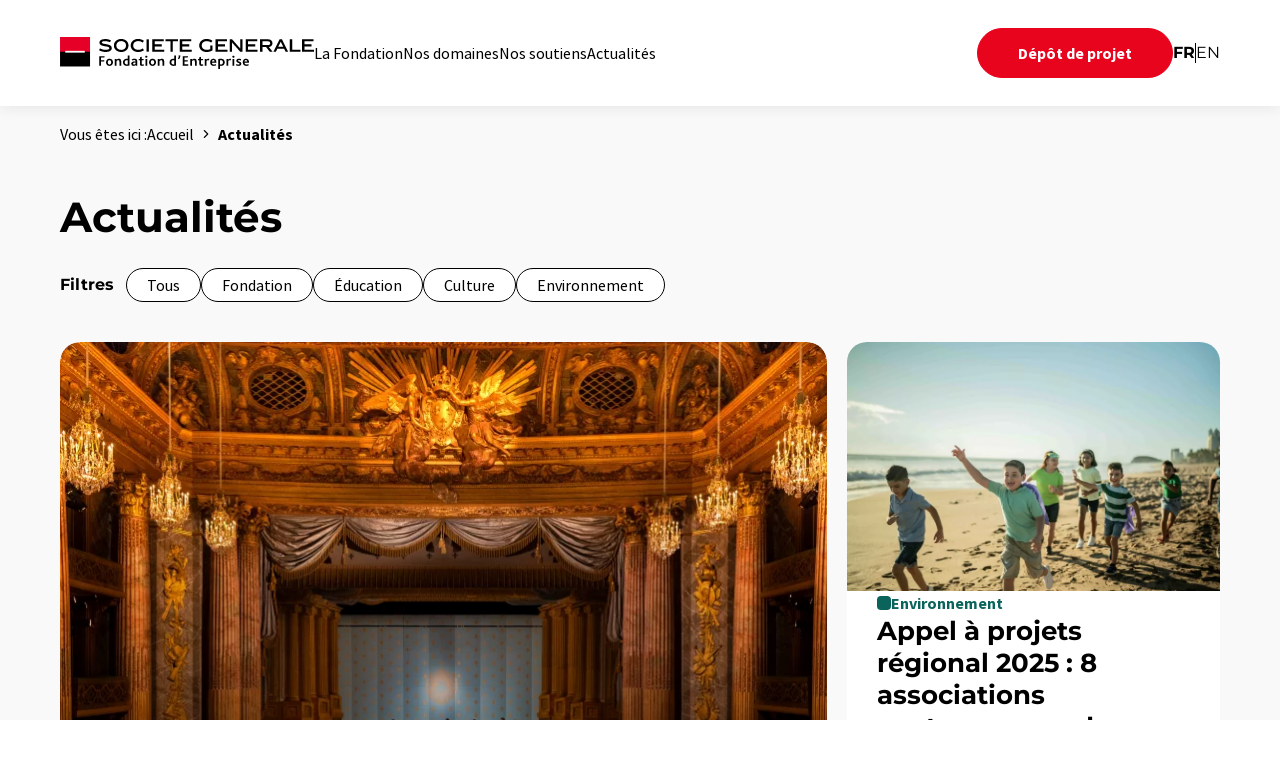

--- FILE ---
content_type: text/html; charset=UTF-8
request_url: https://fondation.societegenerale.com/fr/actualites
body_size: 30671
content:
<!DOCTYPE html>
<html lang="fr" dir="ltr" prefix="og: https://ogp.me/ns#">
  <head>
    <meta charset="utf-8" />
<meta name="description" content="Découvrez les dernières actualités de la Fondation C&#039;est vous l&#039;avenir." />
<link rel="canonical" href="https://fondation.societegenerale.com/fr/actualites" />
<link rel="image_src" href="/sites/default/files/2025-02/logo-fondation.jpg" />
<meta property="og:site_name" content="Société Générale Fondation" />
<meta property="og:type" content="website" />
<meta property="og:url" content="https://fondation.societegenerale.com/fr/actualites" />
<meta property="og:title" content="| Société Générale Fondation" />
<meta property="og:image" content="https://fondation.societegenerale.com/sites/default/files/2025-02/logo-fondation.jpg" />
<meta name="Generator" content="Drupal 10 (https://www.drupal.org)" />
<meta name="MobileOptimized" content="width" />
<meta name="HandheldFriendly" content="true" />
<meta name="viewport" content="width=device-width, initial-scale=1.0" />
<link rel="icon" href="/themes/custom/sg_fondation/favicon.ico" type="image/vnd.microsoft.icon" />
<link rel="alternate" hreflang="fr" href="https://fondation.societegenerale.com/fr/actualites" />
<link rel="alternate" hreflang="en" href="https://fondation.societegenerale.com/en/news" />

    <title>Actualités | Société Générale Fondation</title>
    <link rel="stylesheet" media="all" href="/sites/default/files/css/css_8kVwvyxip4bavGSj_w_qPcKgHHEVTJWy836DBhm3qD8.css?delta=0&amp;language=fr&amp;theme=sg_fondation&amp;include=[base64]" />
<link rel="stylesheet" media="all" href="/sites/default/files/css/css_ALSGOMCaaKXLN8rQEYVoL8TtJZG2wtOIJ2KMb6DMMjU.css?delta=1&amp;language=fr&amp;theme=sg_fondation&amp;include=[base64]" />

    
    <!-- Google Tag Manager -->
    <script>(function(w,d,s,l,i){w[l]=w[l]||[];w[l].push({'gtm.start':
    new Date().getTime(),event:'gtm.js'});var f=d.getElementsByTagName(s)[0],
    j=d.createElement(s),dl=l!='dataLayer'?'&l='+l:'';j.async=true;j.src=
    'https://www.googletagmanager.com/gtm.js?id='+i+dl;f.parentNode.insertBefore(j,f);
    })(window,document,'script','dataLayer','GTM-W6LN5WS');</script>
    <!-- End Google Tag Manager -->
  </head>
  <body class="path-node page-node-type-actions font-body">
      <a href="#main-content" class="visually-hidden focusable skip-link">
      Aller au contenu principal
    </a>
    
      <div class="dialog-off-canvas-main-canvas" data-off-canvas-main-canvas>
    <div class="layout-container" id="page">

  <header role="banner" class="sticky top-0 bg-white z-10 shadow-menu-shadow">
      <div class="region region-header flex items-center w-full max-w-screen-xl mx-auto gap-x-10 lg:px-5 lg:py-7 xl:px-15" id="header">
    <div class="header-inner w-full flex justify-between items-center pl-3 lg:pl-0 lg:shrink lg:w-auto">
      <div class="w-full max-w-[14.438rem] shrink mr-5 lg:max-w-[15.875rem] lg:mr-0">
        <a href="https://fondation.societegenerale.com/fr" title="Accueil">
          <img class="w-full" src="/sites/default/files/image/logo/SOC_FE_103v2.svg" alt="Logo Fondation Société Générale" />
        </a>
      </div>
      <div class="burger-menu lg:hidden">
        <button type="button" class="burger bg-black w-16 h-16 flex items-center justify-center" aria-expanded="">
          <span class="sr-only">Menu</span>
        </button>
      </div>
    </div>
    <div class="header-nav fixed grid grid-rows-menu-mobile grid-cols-2 px-7.5 pt-11 pb-9 top-16 left-0 right-0 bottom-0 bg-black
      z-10 transition-transform translate-x-full lg:flex lg:static lg:p-0 lg:items-center lg:gap-x-7.5 lg:grow lg:bg-transparent lg:translate-x-0">
      <nav role="navigation" aria-labelledby="block-sg-fondation-main-menu-menu" id="block-sg-fondation-main-menu" data-block-plugin-id="system_menu_block:main" class="block-menu navigation menu--main flex grow col-span-2">
            
  

        
              <ul class="menu-main flex flex-col w-full gap-[2.688rem] lg:shrink-0 lg:gap-6 lg:items-center lg:flex-row xl:gap-[2.688rem]">
                    <li class="text-base text-white font-title font-semibold whitespace-nowrap last:self-center last:mt-8 
          lg:font-normal lg:font-body lg:text-black lg:last:ml-auto lg:last:self-auto lg:last:mt-0 menu-item--collapsed">
        <a href="/fr/fondation" data-drupal-link-system-path="node/220">La Fondation</a>
              </li>
                <li class="text-base text-white font-title font-semibold whitespace-nowrap last:self-center last:mt-8 
          lg:font-normal lg:font-body lg:text-black lg:last:ml-auto lg:last:self-auto lg:last:mt-0">
        <a href="/fr/domaines" data-drupal-link-system-path="node/587">Nos domaines</a>
              </li>
                <li class="text-base text-white font-title font-semibold whitespace-nowrap last:self-center last:mt-8 
          lg:font-normal lg:font-body lg:text-black lg:last:ml-auto lg:last:self-auto lg:last:mt-0">
        <a href="/fr/soutiens" data-drupal-link-system-path="node/585">Nos soutiens</a>
              </li>
                <li class="text-base text-white font-title font-semibold whitespace-nowrap last:self-center last:mt-8 
          lg:font-normal lg:font-body lg:text-black lg:last:ml-auto lg:last:self-auto lg:last:mt-0 menu-item--active-trail">
        <a href="/fr/actualites" data-drupal-link-system-path="node/240" class="is-active">Actualités</a>
              </li>
                <li class="text-base text-white font-title font-semibold whitespace-nowrap last:self-center last:mt-8 
          lg:font-normal lg:font-body lg:text-black lg:last:ml-auto lg:last:self-auto lg:last:mt-0">
        <a href="/fr/depot-de-projet" class="btn-primary" data-drupal-link-system-path="node/582">Dépôt de projet</a>
              </li>
        </ul>
  


  </nav>
<div class="language-switcher-language-url block-language block-language-blocklanguage-interface flex justify-end lg:mt-0" id="block-sg-fondation-selecteurdelangue" role="navigation" data-block-plugin-id="language_block:language_interface">
  
    
      <ul class="flex items-center gap-x-3">      <li hreflang="fr" data-drupal-link-system-path="node/240" class="fr text-base font-title text-white lg:text-black is-active"><a href="/fr/actualites" class="language-link is-active" hreflang="fr" data-drupal-link-system-path="node/240">FR</a></li>
              <span class="w-px h-5 bg-white lg:bg-black"></span>
            <li hreflang="en" data-drupal-link-system-path="node/240" class="en text-base font-title text-white lg:text-black"><a href="/en/news" class="language-link" hreflang="en" data-drupal-link-system-path="node/240">EN</a></li>
      </ul>
  </div>

    </div>
  </div>

  </header>

  
  

  

  

  

  <main role="main">
    <a id="main-content" tabindex="-1"></a>
    <div class="layout-content">
        <div class="region region-content">
    <div data-drupal-messages-fallback class="hidden"></div><!-- Component Fragment end -->


<div class="breadcrumb-wrapper">
	<nav aria-label="Fil d'Ariane" class="inner-wrapper flex flex-wrap items-center gap-3.5 w-full max-w-screen-xl mx-auto p-4 lg:px-5 xl:px-15">
    <span class="flex">
      Vous êtes ici :
    </span>
		<ul class="flex flex-wrap items-center gap-3.5">
			        <li class="flex items-center gap-3.5">
											<a href="/fr" >Accueil</a>
						<i aria-hidden="true" class="flex items-center justify-center w-6 h-6">
              <svg version="1.1"
                xmlns="http://www.w3.org/2000/svg"
                xmlns:xlink="http://www.w3.org/1999/xlink" x="0px" y="0px" width="8" height="8" viewBox="0 0 451.846 451.847" style="enable-background:new 0 0 451.846 451.847;" xml:space="preserve">
                <g>
                  <path d="M345.441,248.292L151.154,442.573c-12.359,12.365-32.397,12.365-44.75,0c-12.354-12.354-12.354-32.391,0-44.744
                  L278.318,225.92L106.409,54.017c-12.354-12.359-12.354-32.394,0-44.748c12.354-12.359,32.391-12.359,44.75,0l194.287,194.284
                  c6.177,6.18,9.262,14.271,9.262,22.366C354.708,234.018,351.617,242.115,345.441,248.292z"/>
                </g>
              </svg>
            </i>
					        </li>
			        <li class="flex items-center gap-3.5">
											<span class="font-bold" aria-current="page">Actualités</span>
					        </li>
					</ul>
	</nav>
</div>
<div id="block-sg-fondation-content" data-block-plugin-id="system_main_block" class="block block-system block-system-main-block">
  
    
      





<article class="node node--type-actions node-with-custom-loader node--view-mode-full">
	<div class="node__content">
		<div class="container-wrapper">
      <h1 class="flex mx-auto mb-7 font-title w-full max-w-screen-xl px-4 mt-8 text-[2rem] leading-[2.25rem] break-words text-black font-bold md:text-[2.625rem] md:leading-[2.875rem] lg:px-5 xl:px-15">
        Actualités
      </h1>
      <div class="content">
        <div class="views-element-container">



<div class="view view-listing view-id-listing view-display-id-block_1 js-view-dom-id-29bc124bac7a5b36c03d93bc7e88d1ee4cc91e13cb25e5ba018e2ba1656f8e83 content-wrapper px-4 pb-[7.125rem] w-full max-w-screen-xl mx-auto lg:px-5 xl:px-15 lg:pb-10">
      <div class="project-listing--filters mb-10">
      <form class="views-exposed-form bef-exposed-form" data-bef-auto-submit-full-form="" data-bef-auto-submit="" data-bef-auto-submit-delay="500" data-drupal-selector="views-exposed-form-listing-block-1" action="/fr/actualites" method="get" id="views-exposed-form-listing-block-1" accept-charset="UTF-8">
  <div class="form--inline clearfix">
  <fieldset data-drupal-selector="edit-field-type-action-target-id" id="edit-field-type-action-target-id--wrapper" class="fieldgroup form-composite js-form-item form-item js-form-wrapper form-wrapper">
      <legend>
    <span class="fieldset-legend">Catégorie d'actualité (tag) (field_type_action)</span>
  </legend>
  <div class="fieldset-wrapper">
                <div id="edit-field-type-action-target-id" class="form-radios"><div class="bef-checkboxes--title font-title text-base font-bold mr-3">Filtres</div>
<div class="form-checkboxes bef-checkboxes bef-select-all-none">
                  <div class="js-form-item form-item js-form-type-checkbox form-type-checkbox js-form-item-field-type-action-target-id-66 form-item-field-type-action-target-id-66">
        <input data-drupal-selector="edit-field-type-action-target-id-66" class="news-button-noirSoge form-checkbox" data-news-category="fondation" type="checkbox" id="edit-field-type-action-target-id-66" name="field_type_action_target_id[66]" value="66" />

        <label for="edit-field-type-action-target-id-66" class="option">Fondation</label>
      </div>

                    <div class="js-form-item form-item js-form-type-checkbox form-type-checkbox js-form-item-field-type-action-target-id-2 form-item-field-type-action-target-id-2">
        <input data-drupal-selector="edit-field-type-action-target-id-2" class="news-button-rougeSoge form-checkbox" data-news-category="education" type="checkbox" id="edit-field-type-action-target-id-2" name="field_type_action_target_id[2]" value="2" />

        <label for="edit-field-type-action-target-id-2" class="option">Éducation</label>
      </div>

                    <div class="js-form-item form-item js-form-type-checkbox form-type-checkbox js-form-item-field-type-action-target-id-46 form-item-field-type-action-target-id-46">
        <input data-drupal-selector="edit-field-type-action-target-id-46" class="news-button-violetSoge form-checkbox" data-news-category="Culture" type="checkbox" id="edit-field-type-action-target-id-46" name="field_type_action_target_id[46]" value="46" />

        <label for="edit-field-type-action-target-id-46" class="option">Culture</label>
      </div>

                    <div class="js-form-item form-item js-form-type-checkbox form-type-checkbox js-form-item-field-type-action-target-id-87 form-item-field-type-action-target-id-87">
        <input data-drupal-selector="edit-field-type-action-target-id-87" class="news-button-vertSoge form-checkbox" data-news-category="environnement" type="checkbox" id="edit-field-type-action-target-id-87" name="field_type_action_target_id[87]" value="87" />

        <label for="edit-field-type-action-target-id-87" class="option">Environnement</label>
      </div>

      </div>
</div>

          </div>
</fieldset>
<div data-drupal-selector="edit-actions" class="form-actions js-form-wrapper form-wrapper" id="edit-actions"><input data-bef-auto-submit-click="" class="js-hide button js-form-submit form-submit" data-drupal-selector="edit-submit-listing" type="submit" id="edit-submit-listing" value="Apply" />
</div>

</div>

</form>

    </div>
  	    <div class="sr-only" aria-live="polite">2 résultats</div>
    <div class="projects-list-grid *:flex *:flex-col *:gap-15 mb-10 *:md:grid *:md:grid-cols-2 *:md:gap-x-5 *:lg:grid-cols-3">
      <div data-drupal-views-infinite-scroll-content-wrapper class="views-infinite-scroll-content-wrapper clearfix">                        <div class="views-row projects-list--item w-full md:col-span-2 group first">	




	<a
    class="flex flex-col w-full bg-white h-full gap-5 rounded-[1.25rem] overflow-hidden transition-shadow duration-200 ease-in-out hover:shadow-thumb-shadow
    group-[.first]:relative group-[.first]:min-h-[30.625rem] group-[.first]:justify-end"
    href="/fr/actualites/les-ensembles-partenaires-entament-leurs-tournees-europeennes"
  >
					<div class="flex aspect-[373/246] overflow-hidden bg-gray-200
        group-[.first]:aspect-auto group-[.first]:rounded-[1.25rem] group-[.first]:absolute group-[.first]:top-0 group-[.first]:left-0
        group-[.first]:right-0 group-[.first]:bottom-0 group-[.first]:after:bg-gradient-actu group-[.first]:after:absolute
        group-[.first]:after:top-0 group-[.first]:after:left-0 group-[.first]:after:right-0 group-[.first]:after:bottom-0
        *:object-cover *:w-full *:h-full">
				



                <div class="media media--blazy media--fx" data-animation="blur" data-b-token="b-049a67803d9"><img alt="Preview" class="b-blur b-lazy" data-b-blur="-1::3eb1d70423183dff916d5814e8b8c9a0::image/jpeg::/sites/default/files/styles/thumbnail/public/2025-10/LAR2018112214251.jpg?itok=FKayTjKF" decoding="async" data-src="[data-uri]" src="data:image/svg+xml;charset=utf-8,%3Csvg%20xmlns%3D&#039;http%3A%2F%2Fwww.w3.org%2F2000%2Fsvg&#039;%20viewBox%3D&#039;0%200%201%201&#039;%2F%3E" />
<noscript><img alt="" decoding="async" class="media__element" loading="lazy" data-b-noscript src="/sites/default/files/styles/image_actu/public/2025-10/LAR2018112214251.jpg.webp?itok=3dXYXj7o" width="780" height="520" />
</noscript><img alt="" decoding="async" class="media__element b-lazy" data-src="/sites/default/files/styles/image_actu/public/2025-10/LAR2018112214251.jpg.webp?itok=3dXYXj7o" src="data:image/svg+xml;charset=utf-8,%3Csvg%20xmlns%3D&#039;http%3A%2F%2Fwww.w3.org%2F2000%2Fsvg&#039;%20viewBox%3D&#039;0%200%201%201&#039;%2F%3E" width="780" height="520" loading="lazy" />
        </div>
        
  

			</div>
				<div class="content flex flex-col grow group-[.first]:grow-0 gap-3 px-7.5 pb-7.5
      group-[.first]:z-[1] group-[.first]:w-full md:group-[.first]:px-10">
              <p class="flex items-center gap-2 font-bold text-base before:content-[''] before:flex before:w-3.5 before:h-3.5 before:rounded before:bg-current text-violet-soge group-[.first]:text-white">
          Culture
        </p>
                    <h2 class="font-title font-bold text-[1.625rem] leading-[2rem] group-[.first]:text-white">Les ensembles partenaires entament leurs tournées européennes</h2>
                    <div class="text-base text-anthracite capitalize flex items-center gap-3 group-[.first]:text-white mt-auto group-[.first]:mt-0">
          <svg xmlns="http://www.w3.org/2000/svg" width="14" height="16" viewBox="0 0 14 16" fill="none">
            <path d="M11.6667 2.40002H2.33333C1.59695 2.40002 1 3.02683 1 3.80002V13.6C1 14.3732 1.59695 15 2.33333 15H11.6667C12.403 15 13 14.3732 13 13.6V3.80002C13 3.02683 12.403 2.40002 11.6667 2.40002Z" stroke="currentColor" stroke-linecap="round" stroke-linejoin="round"/>
            <path d="M9.66667 1V3.8M4.33333 1V3.8M1 6.6H13" stroke="currentColor" stroke-linecap="round" stroke-linejoin="round"/>
          </svg>
          janvier 2026
        </div>
      		</div>
	</a>
</div>
              <div class="views-row projects-list--item w-full">	




	<a
    class="flex flex-col w-full bg-white h-full gap-5 rounded-[1.25rem] overflow-hidden transition-shadow duration-200 ease-in-out hover:shadow-thumb-shadow
    group-[.first]:relative group-[.first]:min-h-[30.625rem] group-[.first]:justify-end"
    href="/fr/actualites/appel-projets-regional-2025-8-associations-soutenues-sur-deux-territoires-de-la-banque"
  >
					<div class="flex aspect-[373/246] overflow-hidden bg-gray-200
        group-[.first]:aspect-auto group-[.first]:rounded-[1.25rem] group-[.first]:absolute group-[.first]:top-0 group-[.first]:left-0
        group-[.first]:right-0 group-[.first]:bottom-0 group-[.first]:after:bg-gradient-actu group-[.first]:after:absolute
        group-[.first]:after:top-0 group-[.first]:after:left-0 group-[.first]:after:right-0 group-[.first]:after:bottom-0
        *:object-cover *:w-full *:h-full">
				



                <div class="media media--blazy media--fx" data-animation="blur" data-b-token="b-a40a4b60563"><img alt="Preview" class="b-blur b-lazy" data-b-blur="-1::7997ffd14d1219c64bc3c460b623b3e1::image/jpeg::/sites/default/files/styles/thumbnail/public/2026-01/Image1_0.jpg?itok=IULh8j10" decoding="async" data-src="[data-uri]" src="data:image/svg+xml;charset=utf-8,%3Csvg%20xmlns%3D&#039;http%3A%2F%2Fwww.w3.org%2F2000%2Fsvg&#039;%20viewBox%3D&#039;0%200%201%201&#039;%2F%3E" />
<noscript><img alt="" decoding="async" class="media__element" loading="lazy" data-b-noscript src="/sites/default/files/styles/image_actu/public/2026-01/Image1_0.jpg.webp?itok=BfzJ7f-U" width="780" height="520" />
</noscript><img alt="" decoding="async" class="media__element b-lazy" data-src="/sites/default/files/styles/image_actu/public/2026-01/Image1_0.jpg.webp?itok=BfzJ7f-U" src="data:image/svg+xml;charset=utf-8,%3Csvg%20xmlns%3D&#039;http%3A%2F%2Fwww.w3.org%2F2000%2Fsvg&#039;%20viewBox%3D&#039;0%200%201%201&#039;%2F%3E" width="780" height="520" loading="lazy" />
        </div>
        
  

			</div>
				<div class="content flex flex-col grow group-[.first]:grow-0 gap-3 px-7.5 pb-7.5
      group-[.first]:z-[1] group-[.first]:w-full md:group-[.first]:px-10">
              <p class="flex items-center gap-2 font-bold text-base before:content-[''] before:flex before:w-3.5 before:h-3.5 before:rounded before:bg-current text-[#0B645B] group-[.first]:text-white">
          Environnement
        </p>
                    <h2 class="font-title font-bold text-[1.625rem] leading-[2rem] group-[.first]:text-white">Appel à projets régional 2025 : 8 associations soutenues sur deux territoires de la banque de détail SG </h2>
                    <div class="text-base text-anthracite capitalize flex items-center gap-3 group-[.first]:text-white mt-auto group-[.first]:mt-0">
          <svg xmlns="http://www.w3.org/2000/svg" width="14" height="16" viewBox="0 0 14 16" fill="none">
            <path d="M11.6667 2.40002H2.33333C1.59695 2.40002 1 3.02683 1 3.80002V13.6C1 14.3732 1.59695 15 2.33333 15H11.6667C12.403 15 13 14.3732 13 13.6V3.80002C13 3.02683 12.403 2.40002 11.6667 2.40002Z" stroke="currentColor" stroke-linecap="round" stroke-linejoin="round"/>
            <path d="M9.66667 1V3.8M4.33333 1V3.8M1 6.6H13" stroke="currentColor" stroke-linecap="round" stroke-linejoin="round"/>
          </svg>
          janvier 2026
        </div>
      		</div>
	</a>
</div>
              <div class="views-row projects-list--item w-full">	




	<a
    class="flex flex-col w-full bg-white h-full gap-5 rounded-[1.25rem] overflow-hidden transition-shadow duration-200 ease-in-out hover:shadow-thumb-shadow
    group-[.first]:relative group-[.first]:min-h-[30.625rem] group-[.first]:justify-end"
    href="/fr/actualites/classes-culture-385-collegiens-et-lyceens-decouvrent-le-musee-dorsay"
  >
					<div class="flex aspect-[373/246] overflow-hidden bg-gray-200
        group-[.first]:aspect-auto group-[.first]:rounded-[1.25rem] group-[.first]:absolute group-[.first]:top-0 group-[.first]:left-0
        group-[.first]:right-0 group-[.first]:bottom-0 group-[.first]:after:bg-gradient-actu group-[.first]:after:absolute
        group-[.first]:after:top-0 group-[.first]:after:left-0 group-[.first]:after:right-0 group-[.first]:after:bottom-0
        *:object-cover *:w-full *:h-full">
				



                <div class="media media--blazy media--fx" data-animation="blur" data-b-token="b-572014ec49b"><img alt="Preview" class="b-blur b-lazy" data-b-blur="-1::b00b1fe94d03fbf5aa0c46a7d2e7b939::image/jpeg::/sites/default/files/styles/thumbnail/public/2026-01/EAC_%20Classes%20Culture%20_%20Besancon%20_%2020260108-17.jpg?itok=HtfsR56i" decoding="async" data-src="[data-uri]" src="data:image/svg+xml;charset=utf-8,%3Csvg%20xmlns%3D&#039;http%3A%2F%2Fwww.w3.org%2F2000%2Fsvg&#039;%20viewBox%3D&#039;0%200%201%201&#039;%2F%3E" />
<noscript><img alt="Classes Culture Orsay 2026" decoding="async" class="media__element" loading="lazy" data-b-noscript src="/sites/default/files/styles/image_actu/public/2026-01/EAC_%20Classes%20Culture%20_%20Besancon%20_%2020260108-17.jpg.webp?itok=ELNT49na" width="698" height="520" />
</noscript><img alt="Classes Culture Orsay 2026" decoding="async" class="media__element b-lazy" data-src="/sites/default/files/styles/image_actu/public/2026-01/EAC_%20Classes%20Culture%20_%20Besancon%20_%2020260108-17.jpg.webp?itok=ELNT49na" src="data:image/svg+xml;charset=utf-8,%3Csvg%20xmlns%3D&#039;http%3A%2F%2Fwww.w3.org%2F2000%2Fsvg&#039;%20viewBox%3D&#039;0%200%201%201&#039;%2F%3E" width="698" height="520" loading="lazy" />
        </div>
        
  

			</div>
				<div class="content flex flex-col grow group-[.first]:grow-0 gap-3 px-7.5 pb-7.5
      group-[.first]:z-[1] group-[.first]:w-full md:group-[.first]:px-10">
              <p class="flex items-center gap-2 font-bold text-base before:content-[''] before:flex before:w-3.5 before:h-3.5 before:rounded before:bg-current text-[#E55F50] group-[.first]:text-white">
          Éducation
        </p>
                    <h2 class="font-title font-bold text-[1.625rem] leading-[2rem] group-[.first]:text-white">Classes Culture : 385 collégiens et lycéens découvrent le Musée d&#039;Orsay</h2>
                    <div class="text-base text-anthracite capitalize flex items-center gap-3 group-[.first]:text-white mt-auto group-[.first]:mt-0">
          <svg xmlns="http://www.w3.org/2000/svg" width="14" height="16" viewBox="0 0 14 16" fill="none">
            <path d="M11.6667 2.40002H2.33333C1.59695 2.40002 1 3.02683 1 3.80002V13.6C1 14.3732 1.59695 15 2.33333 15H11.6667C12.403 15 13 14.3732 13 13.6V3.80002C13 3.02683 12.403 2.40002 11.6667 2.40002Z" stroke="currentColor" stroke-linecap="round" stroke-linejoin="round"/>
            <path d="M9.66667 1V3.8M4.33333 1V3.8M1 6.6H13" stroke="currentColor" stroke-linecap="round" stroke-linejoin="round"/>
          </svg>
          janvier 2026
        </div>
      		</div>
	</a>
</div>
              <div class="views-row projects-list--item w-full">	




	<a
    class="flex flex-col w-full bg-white h-full gap-5 rounded-[1.25rem] overflow-hidden transition-shadow duration-200 ease-in-out hover:shadow-thumb-shadow
    group-[.first]:relative group-[.first]:min-h-[30.625rem] group-[.first]:justify-end"
    href="/fr/actualites/collecte-solidaire-chez-societe-generale"
  >
					<div class="flex aspect-[373/246] overflow-hidden bg-gray-200
        group-[.first]:aspect-auto group-[.first]:rounded-[1.25rem] group-[.first]:absolute group-[.first]:top-0 group-[.first]:left-0
        group-[.first]:right-0 group-[.first]:bottom-0 group-[.first]:after:bg-gradient-actu group-[.first]:after:absolute
        group-[.first]:after:top-0 group-[.first]:after:left-0 group-[.first]:after:right-0 group-[.first]:after:bottom-0
        *:object-cover *:w-full *:h-full">
				



                <div class="media media--blazy media--fx" data-animation="blur" data-b-token="b-a40cd324e96"><img alt="Preview" class="b-blur b-lazy" data-b-blur="-1::f33e79ce38c9dcfad1bc4bb6dce104e8::image/jpeg::/sites/default/files/styles/thumbnail/public/2025-12/P1028079.jpg%20-%20Version%201.jpg?itok=8FEC6SFv" decoding="async" data-src="[data-uri]" src="data:image/svg+xml;charset=utf-8,%3Csvg%20xmlns%3D&#039;http%3A%2F%2Fwww.w3.org%2F2000%2Fsvg&#039;%20viewBox%3D&#039;0%200%201%201&#039;%2F%3E" />
<noscript><img alt="" decoding="async" class="media__element" loading="lazy" data-b-noscript src="/sites/default/files/styles/image_actu/public/2025-12/P1028079.jpg%20-%20Version%201.jpg.webp?itok=TGNWkCUe" width="780" height="520" />
</noscript><img alt="" decoding="async" class="media__element b-lazy" data-src="/sites/default/files/styles/image_actu/public/2025-12/P1028079.jpg%20-%20Version%201.jpg.webp?itok=TGNWkCUe" src="data:image/svg+xml;charset=utf-8,%3Csvg%20xmlns%3D&#039;http%3A%2F%2Fwww.w3.org%2F2000%2Fsvg&#039;%20viewBox%3D&#039;0%200%201%201&#039;%2F%3E" width="780" height="520" loading="lazy" />
        </div>
        
  

			</div>
				<div class="content flex flex-col grow group-[.first]:grow-0 gap-3 px-7.5 pb-7.5
      group-[.first]:z-[1] group-[.first]:w-full md:group-[.first]:px-10">
              <p class="flex items-center gap-2 font-bold text-base before:content-[''] before:flex before:w-3.5 before:h-3.5 before:rounded before:bg-current text-noir-soge group-[.first]:text-white">
          Fondation
        </p>
                    <h2 class="font-title font-bold text-[1.625rem] leading-[2rem] group-[.first]:text-white">Collecte solidaire chez Société Générale </h2>
                    <div class="text-base text-anthracite capitalize flex items-center gap-3 group-[.first]:text-white mt-auto group-[.first]:mt-0">
          <svg xmlns="http://www.w3.org/2000/svg" width="14" height="16" viewBox="0 0 14 16" fill="none">
            <path d="M11.6667 2.40002H2.33333C1.59695 2.40002 1 3.02683 1 3.80002V13.6C1 14.3732 1.59695 15 2.33333 15H11.6667C12.403 15 13 14.3732 13 13.6V3.80002C13 3.02683 12.403 2.40002 11.6667 2.40002Z" stroke="currentColor" stroke-linecap="round" stroke-linejoin="round"/>
            <path d="M9.66667 1V3.8M4.33333 1V3.8M1 6.6H13" stroke="currentColor" stroke-linecap="round" stroke-linejoin="round"/>
          </svg>
          décembre 2025
        </div>
      		</div>
	</a>
</div>
              <div class="views-row projects-list--item w-full">	




	<a
    class="flex flex-col w-full bg-white h-full gap-5 rounded-[1.25rem] overflow-hidden transition-shadow duration-200 ease-in-out hover:shadow-thumb-shadow
    group-[.first]:relative group-[.first]:min-h-[30.625rem] group-[.first]:justify-end"
    href="/fr/actualites/la-fondation-societe-generale-laureate-du-grand-prix-de-la-philanthropie-2025"
  >
					<div class="flex aspect-[373/246] overflow-hidden bg-gray-200
        group-[.first]:aspect-auto group-[.first]:rounded-[1.25rem] group-[.first]:absolute group-[.first]:top-0 group-[.first]:left-0
        group-[.first]:right-0 group-[.first]:bottom-0 group-[.first]:after:bg-gradient-actu group-[.first]:after:absolute
        group-[.first]:after:top-0 group-[.first]:after:left-0 group-[.first]:after:right-0 group-[.first]:after:bottom-0
        *:object-cover *:w-full *:h-full">
				



                <div class="media media--blazy media--fx" data-animation="blur" data-b-token="b-55acbf39803"><img alt="Preview" class="b-blur b-lazy" data-b-blur="-1::cd66fedf73254bf9efbc9d6e5d0170fb::image/jpeg::/sites/default/files/styles/thumbnail/public/2025-12/SG_DSC02665_0.jpg?itok=7oGuJNCK" decoding="async" data-src="[data-uri]" src="data:image/svg+xml;charset=utf-8,%3Csvg%20xmlns%3D&#039;http%3A%2F%2Fwww.w3.org%2F2000%2Fsvg&#039;%20viewBox%3D&#039;0%200%201%201&#039;%2F%3E" />
<noscript><img alt="Remise Prix Ficade 2025" decoding="async" class="media__element" loading="lazy" data-b-noscript src="/sites/default/files/styles/image_actu/public/2025-12/SG_DSC02665_0.jpg.webp?itok=e5VRhkuZ" width="545" height="520" />
</noscript><img alt="Remise Prix Ficade 2025" decoding="async" class="media__element b-lazy" data-src="/sites/default/files/styles/image_actu/public/2025-12/SG_DSC02665_0.jpg.webp?itok=e5VRhkuZ" src="data:image/svg+xml;charset=utf-8,%3Csvg%20xmlns%3D&#039;http%3A%2F%2Fwww.w3.org%2F2000%2Fsvg&#039;%20viewBox%3D&#039;0%200%201%201&#039;%2F%3E" width="545" height="520" loading="lazy" />
        </div>
        
  

			</div>
				<div class="content flex flex-col grow group-[.first]:grow-0 gap-3 px-7.5 pb-7.5
      group-[.first]:z-[1] group-[.first]:w-full md:group-[.first]:px-10">
              <p class="flex items-center gap-2 font-bold text-base before:content-[''] before:flex before:w-3.5 before:h-3.5 before:rounded before:bg-current text-[#E55F50] group-[.first]:text-white">
          Éducation
        </p>
                    <h2 class="font-title font-bold text-[1.625rem] leading-[2rem] group-[.first]:text-white">La Fondation Société Générale, lauréate du Grand Prix de la Philanthropie 2025</h2>
                    <div class="text-base text-anthracite capitalize flex items-center gap-3 group-[.first]:text-white mt-auto group-[.first]:mt-0">
          <svg xmlns="http://www.w3.org/2000/svg" width="14" height="16" viewBox="0 0 14 16" fill="none">
            <path d="M11.6667 2.40002H2.33333C1.59695 2.40002 1 3.02683 1 3.80002V13.6C1 14.3732 1.59695 15 2.33333 15H11.6667C12.403 15 13 14.3732 13 13.6V3.80002C13 3.02683 12.403 2.40002 11.6667 2.40002Z" stroke="currentColor" stroke-linecap="round" stroke-linejoin="round"/>
            <path d="M9.66667 1V3.8M4.33333 1V3.8M1 6.6H13" stroke="currentColor" stroke-linecap="round" stroke-linejoin="round"/>
          </svg>
          novembre 2025
        </div>
      		</div>
	</a>
</div>
              <div class="views-row projects-list--item w-full">	




	<a
    class="flex flex-col w-full bg-white h-full gap-5 rounded-[1.25rem] overflow-hidden transition-shadow duration-200 ease-in-out hover:shadow-thumb-shadow
    group-[.first]:relative group-[.first]:min-h-[30.625rem] group-[.first]:justify-end"
    href="/fr/actualites/un-hackathon-solidaire-au-service-de-leducation-et-de-linsertion-des-jeunes-par-le-sport"
  >
					<div class="flex aspect-[373/246] overflow-hidden bg-gray-200
        group-[.first]:aspect-auto group-[.first]:rounded-[1.25rem] group-[.first]:absolute group-[.first]:top-0 group-[.first]:left-0
        group-[.first]:right-0 group-[.first]:bottom-0 group-[.first]:after:bg-gradient-actu group-[.first]:after:absolute
        group-[.first]:after:top-0 group-[.first]:after:left-0 group-[.first]:after:right-0 group-[.first]:after:bottom-0
        *:object-cover *:w-full *:h-full">
				



                <div class="media media--blazy media--fx" data-animation="blur" data-b-token="b-614fa5c3ab8"><img alt="Preview" class="b-blur b-lazy" data-b-blur="-1::31f3e70af317cc149621e7fe3b566d9c::image/jpeg::/sites/default/files/styles/thumbnail/public/2025-11/photo%20pour%20site%201.jpeg?itok=i9MAVMTE" decoding="async" data-src="[data-uri]" src="data:image/svg+xml;charset=utf-8,%3Csvg%20xmlns%3D&#039;http%3A%2F%2Fwww.w3.org%2F2000%2Fsvg&#039;%20viewBox%3D&#039;0%200%201%201&#039;%2F%3E" />
<noscript><img alt="" decoding="async" class="media__element" loading="lazy" data-b-noscript src="/sites/default/files/styles/image_actu/public/2025-11/photo%20pour%20site%201.jpeg.webp?itok=QtildLFs" width="693" height="520" />
</noscript><img alt="" decoding="async" class="media__element b-lazy" data-src="/sites/default/files/styles/image_actu/public/2025-11/photo%20pour%20site%201.jpeg.webp?itok=QtildLFs" src="data:image/svg+xml;charset=utf-8,%3Csvg%20xmlns%3D&#039;http%3A%2F%2Fwww.w3.org%2F2000%2Fsvg&#039;%20viewBox%3D&#039;0%200%201%201&#039;%2F%3E" width="693" height="520" loading="lazy" />
        </div>
        
  

			</div>
				<div class="content flex flex-col grow group-[.first]:grow-0 gap-3 px-7.5 pb-7.5
      group-[.first]:z-[1] group-[.first]:w-full md:group-[.first]:px-10">
              <p class="flex items-center gap-2 font-bold text-base before:content-[''] before:flex before:w-3.5 before:h-3.5 before:rounded before:bg-current text-noir-soge group-[.first]:text-white">
          Fondation
        </p>
                    <h2 class="font-title font-bold text-[1.625rem] leading-[2rem] group-[.first]:text-white">Un Hackathon solidaire au service de l’éducation et de l’insertion des jeunes par le sport</h2>
                    <div class="text-base text-anthracite capitalize flex items-center gap-3 group-[.first]:text-white mt-auto group-[.first]:mt-0">
          <svg xmlns="http://www.w3.org/2000/svg" width="14" height="16" viewBox="0 0 14 16" fill="none">
            <path d="M11.6667 2.40002H2.33333C1.59695 2.40002 1 3.02683 1 3.80002V13.6C1 14.3732 1.59695 15 2.33333 15H11.6667C12.403 15 13 14.3732 13 13.6V3.80002C13 3.02683 12.403 2.40002 11.6667 2.40002Z" stroke="currentColor" stroke-linecap="round" stroke-linejoin="round"/>
            <path d="M9.66667 1V3.8M4.33333 1V3.8M1 6.6H13" stroke="currentColor" stroke-linecap="round" stroke-linejoin="round"/>
          </svg>
          novembre 2025
        </div>
      		</div>
	</a>
</div>
              <div class="views-row projects-list--item w-full">	




	<a
    class="flex flex-col w-full bg-white h-full gap-5 rounded-[1.25rem] overflow-hidden transition-shadow duration-200 ease-in-out hover:shadow-thumb-shadow
    group-[.first]:relative group-[.first]:min-h-[30.625rem] group-[.first]:justify-end"
    href="/fr/actualites/la-fondation-societe-generale-renforce-son-engagement-environnemental-avec-trois"
  >
					<div class="flex aspect-[373/246] overflow-hidden bg-gray-200
        group-[.first]:aspect-auto group-[.first]:rounded-[1.25rem] group-[.first]:absolute group-[.first]:top-0 group-[.first]:left-0
        group-[.first]:right-0 group-[.first]:bottom-0 group-[.first]:after:bg-gradient-actu group-[.first]:after:absolute
        group-[.first]:after:top-0 group-[.first]:after:left-0 group-[.first]:after:right-0 group-[.first]:after:bottom-0
        *:object-cover *:w-full *:h-full">
				



                <div class="media media--blazy media--fx" data-animation="blur" data-b-token="b-d501bf6ce14"><img alt="Preview" class="b-blur b-lazy" data-b-blur="-1::73cc81fa798d25bd99b573f5de5b2df2::image/jpeg::/sites/default/files/styles/thumbnail/public/2025-10/GettyImages-1287882633%20%281%29.jpg?itok=mjF701VI" decoding="async" data-src="[data-uri]" src="data:image/svg+xml;charset=utf-8,%3Csvg%20xmlns%3D&#039;http%3A%2F%2Fwww.w3.org%2F2000%2Fsvg&#039;%20viewBox%3D&#039;0%200%201%201&#039;%2F%3E" />
<noscript><img alt="" decoding="async" class="media__element" loading="lazy" data-b-noscript src="/sites/default/files/styles/image_actu/public/2025-10/GettyImages-1287882633%20%281%29.jpg.webp?itok=lvB-NONr" width="780" height="520" />
</noscript><img alt="" decoding="async" class="media__element b-lazy" data-src="/sites/default/files/styles/image_actu/public/2025-10/GettyImages-1287882633%20%281%29.jpg.webp?itok=lvB-NONr" src="data:image/svg+xml;charset=utf-8,%3Csvg%20xmlns%3D&#039;http%3A%2F%2Fwww.w3.org%2F2000%2Fsvg&#039;%20viewBox%3D&#039;0%200%201%201&#039;%2F%3E" width="780" height="520" loading="lazy" />
        </div>
        
  

			</div>
				<div class="content flex flex-col grow group-[.first]:grow-0 gap-3 px-7.5 pb-7.5
      group-[.first]:z-[1] group-[.first]:w-full md:group-[.first]:px-10">
              <p class="flex items-center gap-2 font-bold text-base before:content-[''] before:flex before:w-3.5 before:h-3.5 before:rounded before:bg-current text-[#0B645B] group-[.first]:text-white">
          Environnement
        </p>
                    <h2 class="font-title font-bold text-[1.625rem] leading-[2rem] group-[.first]:text-white">La Fondation Société Générale renforce son engagement environnemental avec trois nouveaux partenariats</h2>
                    <div class="text-base text-anthracite capitalize flex items-center gap-3 group-[.first]:text-white mt-auto group-[.first]:mt-0">
          <svg xmlns="http://www.w3.org/2000/svg" width="14" height="16" viewBox="0 0 14 16" fill="none">
            <path d="M11.6667 2.40002H2.33333C1.59695 2.40002 1 3.02683 1 3.80002V13.6C1 14.3732 1.59695 15 2.33333 15H11.6667C12.403 15 13 14.3732 13 13.6V3.80002C13 3.02683 12.403 2.40002 11.6667 2.40002Z" stroke="currentColor" stroke-linecap="round" stroke-linejoin="round"/>
            <path d="M9.66667 1V3.8M4.33333 1V3.8M1 6.6H13" stroke="currentColor" stroke-linecap="round" stroke-linejoin="round"/>
          </svg>
          octobre 2025
        </div>
      		</div>
	</a>
</div>
              <div class="views-row projects-list--item w-full">	




	<a
    class="flex flex-col w-full bg-white h-full gap-5 rounded-[1.25rem] overflow-hidden transition-shadow duration-200 ease-in-out hover:shadow-thumb-shadow
    group-[.first]:relative group-[.first]:min-h-[30.625rem] group-[.first]:justify-end"
    href="/fr/actualites/la-fondation-arrive-sur-linkedin"
  >
					<div class="flex aspect-[373/246] overflow-hidden bg-gray-200
        group-[.first]:aspect-auto group-[.first]:rounded-[1.25rem] group-[.first]:absolute group-[.first]:top-0 group-[.first]:left-0
        group-[.first]:right-0 group-[.first]:bottom-0 group-[.first]:after:bg-gradient-actu group-[.first]:after:absolute
        group-[.first]:after:top-0 group-[.first]:after:left-0 group-[.first]:after:right-0 group-[.first]:after:bottom-0
        *:object-cover *:w-full *:h-full">
				



                <div class="media media--blazy media--fx" data-animation="blur" data-b-token="b-1cd4c123c4e"><img alt="Preview" class="b-blur b-lazy" data-b-blur="-1::e9f19e9aa4c705ddce3630a27c423597::image/png::/sites/default/files/styles/thumbnail/public/2025-12/linkedin%20fondation%20site.png?itok=7eqn-cW_" decoding="async" data-src="[data-uri]" src="data:image/svg+xml;charset=utf-8,%3Csvg%20xmlns%3D&#039;http%3A%2F%2Fwww.w3.org%2F2000%2Fsvg&#039;%20viewBox%3D&#039;0%200%201%201&#039;%2F%3E" />
<noscript><img alt="" decoding="async" class="media__element" loading="lazy" data-b-noscript src="/sites/default/files/styles/image_actu/public/2025-12/linkedin%20fondation%20site.png.webp?itok=sjSun_iV" width="578" height="520" />
</noscript><img alt="" decoding="async" class="media__element b-lazy" data-src="/sites/default/files/styles/image_actu/public/2025-12/linkedin%20fondation%20site.png.webp?itok=sjSun_iV" src="data:image/svg+xml;charset=utf-8,%3Csvg%20xmlns%3D&#039;http%3A%2F%2Fwww.w3.org%2F2000%2Fsvg&#039;%20viewBox%3D&#039;0%200%201%201&#039;%2F%3E" width="578" height="520" loading="lazy" />
        </div>
        
  

			</div>
				<div class="content flex flex-col grow group-[.first]:grow-0 gap-3 px-7.5 pb-7.5
      group-[.first]:z-[1] group-[.first]:w-full md:group-[.first]:px-10">
              <p class="flex items-center gap-2 font-bold text-base before:content-[''] before:flex before:w-3.5 before:h-3.5 before:rounded before:bg-current text-noir-soge group-[.first]:text-white">
          Fondation
        </p>
                    <h2 class="font-title font-bold text-[1.625rem] leading-[2rem] group-[.first]:text-white">La Fondation arrive sur LinkedIn !</h2>
                    <div class="text-base text-anthracite capitalize flex items-center gap-3 group-[.first]:text-white mt-auto group-[.first]:mt-0">
          <svg xmlns="http://www.w3.org/2000/svg" width="14" height="16" viewBox="0 0 14 16" fill="none">
            <path d="M11.6667 2.40002H2.33333C1.59695 2.40002 1 3.02683 1 3.80002V13.6C1 14.3732 1.59695 15 2.33333 15H11.6667C12.403 15 13 14.3732 13 13.6V3.80002C13 3.02683 12.403 2.40002 11.6667 2.40002Z" stroke="currentColor" stroke-linecap="round" stroke-linejoin="round"/>
            <path d="M9.66667 1V3.8M4.33333 1V3.8M1 6.6H13" stroke="currentColor" stroke-linecap="round" stroke-linejoin="round"/>
          </svg>
          octobre 2025
        </div>
      		</div>
	</a>
</div>
  </div>

    </div>
	
			<div class="">
    <ul class="js-pager__items pager view-more__wrapper py-2.5 flex justify-center" data-drupal-views-infinite-scroll-pager>
    <li class="pager__item flex">
      <a class="button btn-primary-reverse nav-page-js" id="load-more" href="?page=1&amp;next=1" title="Aller à la page suivante" rel="next">Afficher plus</a>
    </li>
  </ul>
      <div  data-drupal-views-infinite-scroll-numeric-pager class="py-5">
      <nav class="pager" role="navigation" aria-label="site-pagination">
    <div id="" class="visually-hidden">Pagination</div>
    <ul
      class="pager__items js-pager__items flex items-center justify-center gap-1">
            <li class="pager__item pager__item--previous ins-pagination--item p-0 mr-4">
        <div class="inline-flex justify-center items-center w-10 h-10 p-2.5 cursor-pointer bg-white border border-red-500 text-red-500 transition rounded-full hover:bg-red-500 hover:text-white pointer-events-none opacity-20">
          <span class="visually-hidden">Page précédente</span>
          <svg class="fill-current" width="16" height="16" viewbox="0 0 16 16" fill="#E9041E" xmlns="http://www.w3.org/2000/svg">
            <path d="M15 8.76074C15.5523 8.76074 16 8.31303 16 7.76074C16 7.20846 15.5523 6.76074 15 6.76074L15 8.76074ZM0.292893 7.05363C-0.0976314 7.44416 -0.0976315 8.07732 0.292893 8.46785L6.65685 14.8318C7.04738 15.2223 7.68054 15.2223 8.07107 14.8318C8.46159 14.4413 8.46159 13.8081 8.07107 13.4176L2.41421 7.76074L8.07107 2.10389C8.46159 1.71336 8.46159 1.0802 8.07107 0.689674C7.68054 0.299149 7.04738 0.299149 6.65686 0.689674L0.292893 7.05363ZM15 6.76074L1 6.76074L1 8.76074L15 8.76074L15 6.76074Z"/>
          </svg>
        </div>
      </li>
            <li class="pager__item pager__item--first ins-pagination--item p-1.5  font-bold" aria-current="true">
                <div class="nav-page-js">
          <span class="visually-hidden">Première page</span>
          1
        </div>
              </li>
                                                                  <li class="pager__item ins-pagination--item p-1.5" aria-current="false">
                                                  <a class="nav-page-js" href="?page=1" title="Go to page 2" >
              <span class="visually-hidden">
                Page
              </span>2</a>
          </li>
                                          <li class="pager__item ins-pagination--item p-1.5" aria-current="false">
                                                  <a class="nav-page-js" href="?page=2" title="Go to page 3" >
              <span class="visually-hidden">
                Page
              </span>3</a>
          </li>
                                          <li class="pager__item ins-pagination--item p-1.5" aria-current="false">
                                                  <a class="nav-page-js" href="?page=3" title="Go to page 4" >
              <span class="visually-hidden">
                Page
              </span>4</a>
          </li>
                                                      <li class="pager__item pager__item--last p-1.5 leading-tight ins-pagination--item " aria-current="false">
            <a class="nav-page-js" href="?page=20" title="Aller à la dernière page" >
              <span class="visually-hidden">Dernière page</span>
              Dernière page
            </a>
        </li>
                  <li class="pager__item pager__item--next ins-pagination--item p-0 ml-4">
        <a class="nav-page-js inline-flex justify-center items-center w-10 h-10 p-2.5 cursor-pointer bg-white border border-red-500 text-red-500 transition rounded-full hover:bg-red-500 hover:text-white" href="?page=1" title="Aller à la page suivante" rel="next" >
          <span class="visually-hidden">Page suivante</span>
          <svg class="fill-current" width="16" height="16" viewbox="0 0 16 16" fill="#E9041E" xmlns="http://www.w3.org/2000/svg">
            <path d="M1 6.76074C0.447715 6.76074 0 7.20846 0 7.76074C0 8.31303 0.447715 8.76074 1 8.76074L1 6.76074ZM15.7071 8.46785C16.0976 8.07732 16.0976 7.44416 15.7071 7.05364L9.34315 0.689674C8.95262 0.29915 8.31946 0.29915 7.92893 0.689674C7.53841 1.0802 7.53841 1.71336 7.92893 2.10389L13.5858 7.76074L7.92893 13.4176C7.53841 13.8081 7.53841 14.4413 7.92893 14.8318C8.31946 15.2223 8.95262 15.2223 9.34315 14.8318L15.7071 8.46785ZM1 8.76074L15 8.76074V6.76074L1 6.76074L1 8.76074Z"/>
          </svg>
        </a>
      </li>
          </ul>
  </nav>
  </div>
</div>

			</div>
</div>

      </div>
		</div>
	</div>
</article>

  </div>

  </div>

    </div>
    
    
  </main>

      <footer role="contentinfo">
      

  <div class="region region-footer" id="footer">
    <div class="section-wrapper">
      <div class="mentions-legales-wrapper">
        <div class="svg logo"><p>Logo Société Générale C'est vous l'avenir</p><svg id="Layer_1" data-name="Layer 1" xmlns="http://www.w3.org/2000/svg" viewBox="0 0 145.66 29.764"><defs><style>.cls-1{fill:#fff}</style></defs><path class="cls-1" d="M47.922 3.879C46.4 3.233 44.77 2.81 43.318 2.81c-2.12 0-3.18.456-3.18 1.273 0 2.344 9.46.462 9.46 5.461 0 2.07-1.944 3.669-5.837 3.669-2.309 0-4.114-.476-6.185-1.598l.854-1.865c1.818 1.01 3.513 1.457 5.345 1.457 2.308 0 3.546-.666 3.546-1.663 0-2.562-9.463-.649-9.463-5.334 0-2.02 1.929-3.412 5.414-3.412 2.086 0 3.84.459 5.518 1.299l-.868 1.78zm10.546 9.397c-3.779 0-6.911-2.515-6.911-6.276 0-3.718 3.132-6.282 6.91-6.282 3.8 0 6.884 2.564 6.884 6.282 0 3.76-3.083 6.276-6.883 6.276m0-10.533c-2.752 0-4.632 1.864-4.632 4.257 0 2.45 1.799 4.27 4.632 4.27 2.815 0 4.604-1.838 4.604-4.27 0-2.393-1.789-4.257-4.604-4.257m15.909 10.52c-3.97 0-6.961-2.514-6.961-6.28 0-3.7 3.038-6.265 6.961-6.265 2.34 0 4.017.663 5.52 1.771l-1.17 1.74c-1.094-.838-2.462-1.453-4.286-1.453-2.897 0-4.697 1.83-4.697 4.207 0 2.45 1.817 4.225 4.727 4.225 1.819 0 3.26-.588 4.348-1.428l1.175 1.742c-1.506 1.108-3.276 1.741-5.617 1.741m8.014-12.181h2.205v11.862h-2.205zm5.459 11.862V1.082h10.802v1.961h-8.6v2.881h6.684v1.958h-6.684v3.101h8.98v1.96H87.85zm19.39-9.914v9.914h-2.196V3.03h-4.837V1.082h11.865V3.03h-4.832zm6.601 9.914V1.082h10.802v1.961h-8.6v2.881h6.689v1.958h-6.689v3.101h8.98v1.96H113.84zm-69.483 14.04c1.206 0 2.45-.272 3.386-.716V22.82h2.138v4.607c-1.505 1.01-3.574 1.629-5.617 1.629-3.966 0-6.957-2.514-6.957-6.28 0-3.702 3.036-6.26 6.957-6.26 2.295 0 4.018.646 5.523 1.753L48.62 20.01c-1.097-.84-2.472-1.411-4.293-1.411-2.894-.061-4.693 1.806-4.693 4.175 0 2.455 1.82 4.21 4.725 4.21m8.42 1.752v-11.86h10.804v1.958h-8.609v2.882h6.693v1.96h-6.693v3.101h8.986v1.959H52.779zm15.495 0h-2.151v-11.86h2.245l7.734 8.937.053-.015a95.888 95.888 0 01-.147-5.824v-3.098h2.15v11.86h-2.226L68.224 19.8l-.035.016c.085 1.756.085 4.824.085 5.823v3.096zm12.981 0v-11.86h10.8v1.958h-8.604v2.882h6.69v1.96h-6.69v3.101h8.988v1.959H81.255zm19.25-4.364h-3.544v4.364h-2.2v-11.86h7.624c2.528 0 4.097 1.553 4.097 3.782 0 2.116-1.54 3.381-3.402 3.652l3.53 4.426h-2.755l-3.35-4.364zm1.644-1.977c1.375 0 2.153-.71 2.153-1.737 0-1.125-.683-1.824-1.917-1.824H96.96v3.561h5.188zm8.969 3.461l-1.361 2.88h-2.38l5.78-11.86h2.31l5.786 11.86h-2.371l-1.364-2.88h-6.4zm.915-1.925h4.57l-2.277-4.808-2.293 4.808zm10.838 4.805v-11.86h2.197v9.901h7.92v1.959h-10.117zm11.603 0v-11.86h10.81v1.958h-8.608v2.882h6.69v1.96h-6.69v3.101h8.984v1.959h-11.186zM0 0h29.764v29.764H0z"/><path fill="#e60028" d="M.708.708h28.347v14.457H.708z"/><path d="M.708 14.882h28.347v14.173H.708z"/><path class="cls-1" d="M5.661 14.019h18.442v1.725H5.661z"/></svg></div>
        <div class="items-wrapper">
          <nav role="navigation" aria-labelledby="block-mentionslegales-menu" id="block-mentionslegales" data-block-plugin-id="system_menu_block:mentions-legales" class="block block-menu navigation menu--mentions-legales">
            
  

        
              <ul class="menu">
                                                              <li class="menu-item">
        <a href="https://www.societegenerale.com/fr" target="_blank" rel="external nofollow noopener" id="footer-external-link">Site du groupe Société Générale</a>
              </li>
                            <li class="menu-item">
        <a href="/fr/mentions-legales" data-drupal-link-system-path="node/156">Mentions légales</a>
              </li>
                            <li class="menu-item">
        <a href="/fr/protection-donnees-personnelles" data-drupal-link-system-path="node/239">Protection des données</a>
              </li>
                            <li class="menu-item">
        <a href="/fr/cookies" data-drupal-link-system-path="node/158">Charte cookies</a>
              </li>
                            <li class="menu-item">
        <a href="/fr/cookies" class="cookie_gestion" data-drupal-link-system-path="node/158">Gestion des cookies</a>
              </li>
                            <li class="menu-item">
        <a href="/fr/accessibilite" data-drupal-link-system-path="node/192">Accessibilité : partiellement conforme</a>
              </li>
            <li class="menu-item"><a href="mailto:Fondation-SocieteGenerale@socgen.com">Contactez-nous</a></li>
      </ul>
  


  </nav>

        </div>
      </div>
      <div class="logo social-networks">
        <a id="linkedin-link" href="https://www.linkedin.com/showcase/fondation-societe-generale/" target="_blank" title="Aller sur Linkedin"
           rel="external nofollow">
          <img src="/themes/custom/sg_fondation/images/svg/linkedin.svg" alt="">
        </a>
        <a id="facebook-link" href="https://www.facebook.com/FondationSocieteGenerale/" target="_blank" title="Aller sur Facebook"
           rel="external nofollow">
          <img src="/themes/custom/sg_fondation/images/svg/facebook.svg" alt="">
        </a>
      </div>
    </div>
  </div>
  


    </footer>
  
</div>
  </div>

    
    <script type="application/json" data-drupal-selector="drupal-settings-json">{"path":{"baseUrl":"\/","pathPrefix":"fr\/","currentPath":"node\/240","currentPathIsAdmin":false,"isFront":false,"currentLanguage":"fr"},"pluralDelimiter":"\u0003","suppressDeprecationErrors":true,"ajaxPageState":{"libraries":"[base64]","theme":"sg_fondation","theme_token":null},"ajaxTrustedUrl":{"\/fr\/actualites":true},"back_to_top":{"back_to_top_button_trigger":100,"back_to_top_speed":null,"back_to_top_prevent_on_mobile":true,"back_to_top_prevent_in_admin":true,"back_to_top_button_type":"image","back_to_top_button_text":"Remonter"},"views":{"ajax_path":"\/fr\/views\/ajax","ajaxViews":{"views_dom_id:29bc124bac7a5b36c03d93bc7e88d1ee4cc91e13cb25e5ba018e2ba1656f8e83":{"view_name":"listing","view_display_id":"block_1","view_args":"","view_path":"\/node\/240","view_base_path":null,"view_dom_id":"29bc124bac7a5b36c03d93bc7e88d1ee4cc91e13cb25e5ba018e2ba1656f8e83","pager_element":0}}},"blazy":{"loadInvisible":false,"offset":100,"saveViewportOffsetDelay":50,"validateDelay":25,"container":"","loader":true,"unblazy":false,"visibleClass":false,"compat":true},"blazyIo":{"disconnect":false,"rootMargin":"0px","threshold":[0,0.25,0.5,0.75,1]},"quicklink":{"admin_link_container_patterns":["#block-local-tasks-block a",".block-local-tasks-block a","#drupal-off-canvas a","#toolbar-administration a"],"ignore_admin_paths":true,"ignore_ajax_links":true,"ignore_file_ext":true,"total_request_limit":null,"concurrency_throttle_limit":null,"idle_wait_timeout":null,"viewport_delay":null,"debug":false,"url_patterns_to_ignore":["user\/logout","#","\/admin","\/edit"]},"ajax":[],"user":{"uid":0,"permissionsHash":"9a6f3283a932322c8c5febede2a28df4db9dc06d9fabaed273a8af6152b75d65"}}</script>
<script src="https://polyfill-fastly.io/v3/polyfill.min.js?features=IntersectionObserver%2CIntersectionObserverEntry%2CURL%2CObject.assign%2CArray.from%2CArray.prototype.includes%2CString.prototype.includes%2CElement.prototype.matches%2CPromise%2CPromise.prototype.finally"></script>
<script src="/sites/default/files/js/js_SZCUQcLLvKtUYS-0Z0oohVIrcGAiOdgNnfMpJpwEG9k.js?scope=footer&amp;delta=1&amp;language=fr&amp;theme=sg_fondation&amp;include=[base64]"></script>
<script src="https://unpkg.com/quicklink@2.2.0/dist/quicklink.umd.js"></script>
<script src="/sites/default/files/js/js_Wne4HU8zZF2Bd-iJUGHq18DcZr803ZGsRdDyPugM82M.js?scope=footer&amp;delta=3&amp;language=fr&amp;theme=sg_fondation&amp;include=[base64]"></script>

  </body>
</html>

--- FILE ---
content_type: text/css
request_url: https://fondation.societegenerale.com/sites/default/files/css/css_ALSGOMCaaKXLN8rQEYVoL8TtJZG2wtOIJ2KMb6DMMjU.css?delta=1&language=fr&theme=sg_fondation&include=eJx1kg1uwyAMhS8EjXYiC4iTuTE4w2RtevqRv27tWgnBM-8JfWC8CwMUqWNs_K-Gsxr_xqIgyeisBWPdVzSBner8oCOquh7VBMnYJMnRMd3QaA-dpNYVktT0LN6x1TJzTb60QqaxPHme3W0234QXbdb5FKWdGM1qNJ7k5M7uepRretMsrt3lKDx3xLyXKzaTlsPOEkmPI7PrdnVBP94PnvJGAZQ6SlQQKq8ww4XKJ4z1_nkDtEfAbgG7BOwaeLzakrYLBqXeepYw2A_jsRTMgNdRFFuo1LXUpseE2fE72021XTr5SOVdRJExFHCVOEl6as5CgVDf4YxFQWUqmCb9j6uw8yoEiXH5Gn8jLiyLHv8iSYvma6IwMKWhuStYnuelcW_UC_MHnw4Uog
body_size: 21445
content:
/* @license MIT https://github.com/necolas/normalize.css/blob/3.0.3/LICENSE.md */
html{font-family:sans-serif;-ms-text-size-adjust:100%;-webkit-text-size-adjust:100%;}body{margin:0;}article,aside,details,figcaption,figure,footer,header,hgroup,main,menu,nav,section,summary{display:block;}audio,canvas,progress,video{display:inline-block;vertical-align:baseline;}audio:not([controls]){display:none;height:0;}[hidden],template{display:none;}a{background-color:transparent;}a:active,a:hover{outline:0;}abbr[title]{border-bottom:1px dotted;}b,strong{font-weight:bold;}dfn{font-style:italic;}h1{font-size:2em;margin:0.67em 0;}mark{background:#ff0;color:#000;}small{font-size:80%;}sub,sup{font-size:75%;line-height:0;position:relative;vertical-align:baseline;}sup{top:-0.5em;}sub{bottom:-0.25em;}img{border:0;}svg:not(:root){overflow:hidden;}figure{margin:1em 40px;}hr{box-sizing:content-box;height:0;}pre{overflow:auto;}code,kbd,pre,samp{font-family:monospace,monospace;font-size:1em;}button,input,optgroup,select,textarea{color:inherit;font:inherit;margin:0;}button{overflow:visible;}button,select{text-transform:none;}button,html input[type="button"],input[type="reset"],input[type="submit"]{-webkit-appearance:button;cursor:pointer;}button[disabled],html input[disabled]{cursor:default;}button::-moz-focus-inner,input::-moz-focus-inner{border:0;padding:0;}input{line-height:normal;}input[type="checkbox"],input[type="radio"]{box-sizing:border-box;padding:0;}input[type="number"]::-webkit-inner-spin-button,input[type="number"]::-webkit-outer-spin-button{height:auto;}input[type="search"]{-webkit-appearance:textfield;box-sizing:content-box;}input[type="search"]::-webkit-search-cancel-button,input[type="search"]::-webkit-search-decoration{-webkit-appearance:none;}fieldset{border:1px solid #c0c0c0;margin:0 2px;padding:0.35em 0.625em 0.75em;}legend{border:0;padding:0;}textarea{overflow:auto;}optgroup{font-weight:bold;}table{border-collapse:collapse;border-spacing:0;}td,th{padding:0;}
@media (min--moz-device-pixel-ratio:0){summary{display:list-item;}}
/* @license GNU-GPL-2.0-or-later https://www.drupal.org/licensing/faq */
.action-links{margin:1em 0;padding:0;list-style:none;}[dir="rtl"] .action-links{margin-right:0;}.action-links li{display:inline-block;margin:0 0.3em;}.action-links li:first-child{margin-left:0;}[dir="rtl"] .action-links li:first-child{margin-right:0;margin-left:0.3em;}.button-action{display:inline-block;padding:0.2em 0.5em 0.3em;text-decoration:none;line-height:160%;}.button-action:before{margin-left:-0.1em;padding-right:0.2em;content:"+";font-weight:900;}[dir="rtl"] .button-action:before{margin-right:-0.1em;margin-left:0;padding-right:0;padding-left:0.2em;}
.breadcrumb{padding-bottom:0.5em;}.breadcrumb ol{margin:0;padding:0;}[dir="rtl"] .breadcrumb ol{margin-right:0;}.breadcrumb li{display:inline;margin:0;padding:0;list-style-type:none;}.breadcrumb li:before{content:" \BB ";}.breadcrumb li:first-child:before{content:none;}
.button,.image-button{margin-right:1em;margin-left:1em;}.button:first-child,.image-button:first-child{margin-right:0;margin-left:0;}
.collapse-processed > summary{padding-right:0.5em;padding-left:0.5em;}.collapse-processed > summary:before{float:left;width:1em;height:1em;content:"";background:url(/themes/contrib/classy/images/misc/menu-expanded.png) 0 100% no-repeat;}[dir="rtl"] .collapse-processed > summary:before{float:right;background-position:100% 100%;}.collapse-processed:not([open]) > summary:before{-ms-transform:rotate(-90deg);-webkit-transform:rotate(-90deg);transform:rotate(-90deg);background-position:25% 35%;}[dir="rtl"] .collapse-processed:not([open]) > summary:before{-ms-transform:rotate(90deg);-webkit-transform:rotate(90deg);transform:rotate(90deg);background-position:75% 35%;}
.container-inline label:after,.container-inline .label:after{content:":";}.form-type-radios .container-inline label:after,.form-type-checkboxes .container-inline label:after{content:"";}.form-type-radios .container-inline .form-type-radio,.form-type-checkboxes .container-inline .form-type-checkbox{margin:0 1em;}.container-inline .form-actions,.container-inline.form-actions{margin-top:0;margin-bottom:0;}
details{margin-top:1em;margin-bottom:1em;border:1px solid #ccc;}details > .details-wrapper{padding:0.5em 1.5em;}summary{padding:0.2em 0.5em;cursor:pointer;}
.exposed-filters .filters{float:left;margin-right:1em;}[dir="rtl"] .exposed-filters .filters{float:right;margin-right:0;margin-left:1em;}.exposed-filters .form-item{margin:0 0 0.1em 0;padding:0;}.exposed-filters .form-item label{float:left;width:10em;font-weight:normal;}[dir="rtl"] .exposed-filters .form-item label{float:right;}.exposed-filters .form-select{width:14em;}.exposed-filters .current-filters{margin-bottom:1em;}.exposed-filters .current-filters .placeholder{font-weight:bold;font-style:normal;}.exposed-filters .additional-filters{float:left;margin-right:1em;}[dir="rtl"] .exposed-filters .additional-filters{float:right;margin-right:0;margin-left:1em;}
.field__label{font-weight:bold;}.field--label-inline .field__label,.field--label-inline .field__items{float:left;}.field--label-inline .field__label,.field--label-inline > .field__item,.field--label-inline .field__items{padding-right:0.5em;}[dir="rtl"] .field--label-inline .field__label,[dir="rtl"] .field--label-inline .field__items{padding-right:0;padding-left:0.5em;}.field--label-inline .field__label::after{content:":";}
form .field-multiple-table{margin:0;}form .field-multiple-table .field-multiple-drag{width:30px;padding-right:0;}[dir="rtl"] form .field-multiple-table .field-multiple-drag{padding-left:0;}form .field-multiple-table .field-multiple-drag .tabledrag-handle{padding-right:0.5em;}[dir="rtl"] form .field-multiple-table .field-multiple-drag .tabledrag-handle{padding-right:0;padding-left:0.5em;}form .field-add-more-submit{margin:0.5em 0 0;}.form-item,.form-actions{margin-top:1em;margin-bottom:1em;}tr.odd .form-item,tr.even .form-item{margin-top:0;margin-bottom:0;}.form-composite > .fieldset-wrapper > .description,.form-item .description{font-size:0.85em;}label.option{display:inline;font-weight:normal;}.form-composite > legend,.label{display:inline;margin:0;padding:0;font-size:inherit;font-weight:bold;}.form-checkboxes .form-item,.form-radios .form-item{margin-top:0.4em;margin-bottom:0.4em;}.form-type-radio .description,.form-type-checkbox .description{margin-left:2.4em;}[dir="rtl"] .form-type-radio .description,[dir="rtl"] .form-type-checkbox .description{margin-right:2.4em;margin-left:0;}.marker{color:#e00;}.form-required:after{display:inline-block;width:6px;height:6px;margin:0 0.3em;content:"";vertical-align:super;background-image:url(/themes/contrib/classy/images/icons/ee0000/required.svg);background-repeat:no-repeat;background-size:6px 6px;}abbr.tabledrag-changed,abbr.ajax-changed{border-bottom:none;}.form-item input.error,.form-item textarea.error,.form-item select.error{border:2px solid red;}.form-item--error-message:before{display:inline-block;width:14px;height:14px;content:"";vertical-align:sub;background:url(/themes/contrib/classy/images/icons/e32700/error.svg) no-repeat;background-size:contain;}
.icon-help{padding:1px 0 1px 20px;background:url(/themes/contrib/classy/images/misc/help.png) 0 50% no-repeat;}[dir="rtl"] .icon-help{padding:1px 20px 1px 0;background-position:100% 50%;}.feed-icon{display:block;overflow:hidden;width:16px;height:16px;text-indent:-9999px;background:url(/themes/contrib/classy/images/misc/feed.svg) no-repeat;}
.form--inline .form-item{float:left;margin-right:0.5em;}[dir="rtl"] .form--inline .form-item{float:right;margin-right:0;margin-left:0.5em;}[dir="rtl"] .views-filterable-options-controls .form-item{margin-right:2%;}.form--inline .form-item-separator{margin-top:2.3em;margin-right:1em;margin-left:0.5em;}[dir="rtl"] .form--inline .form-item-separator{margin-right:0.5em;margin-left:1em;}.form--inline .form-actions{clear:left;}[dir="rtl"] .form--inline .form-actions{clear:right;}
.item-list .title{font-weight:bold;}.item-list ul{margin:0 0 0.75em 0;padding:0;}.item-list li{margin:0 0 0.25em 1.5em;padding:0;}[dir="rtl"] .item-list li{margin:0 1.5em 0.25em 0;}.item-list--comma-list{display:inline;}.item-list--comma-list .item-list__comma-list,.item-list__comma-list li,[dir="rtl"] .item-list--comma-list .item-list__comma-list,[dir="rtl"] .item-list__comma-list li{margin:0;}
button.link{margin:0;padding:0;cursor:pointer;border:0;background:transparent;font-size:1em;}label button.link{font-weight:bold;}
ul.inline,ul.links.inline{display:inline;padding-left:0;}[dir="rtl"] ul.inline,[dir="rtl"] ul.links.inline{padding-right:0;padding-left:15px;}ul.inline li{display:inline;padding:0 0.5em;list-style-type:none;}ul.links a.is-active{color:#000;}
ul.menu{margin-left:1em;padding:0;list-style:none outside;text-align:left;}[dir="rtl"] ul.menu{margin-right:1em;margin-left:0;text-align:right;}.menu-item--expanded{list-style-type:circle;list-style-image:url(/themes/contrib/classy/images/misc/menu-expanded.png);}.menu-item--collapsed{list-style-type:disc;list-style-image:url(/themes/contrib/classy/images/misc/menu-collapsed.png);}[dir="rtl"] .menu-item--collapsed{list-style-image:url(/themes/contrib/classy/images/misc/menu-collapsed-rtl.png);}.menu-item{margin:0;padding-top:0.2em;}ul.menu a.is-active{color:#000;}
.more-link{display:block;text-align:right;}[dir="rtl"] .more-link{text-align:left;}
.pager__items{clear:both;text-align:center;}.pager__item{display:inline;padding:0.5em;}.pager__item.is-active{font-weight:bold;}
tr.drag{background-color:#fffff0;}tr.drag-previous{background-color:#ffd;}body div.tabledrag-changed-warning{margin-bottom:0.5em;}
tr.selected td{background:#ffc;}td.checkbox,th.checkbox{text-align:center;}[dir="rtl"] td.checkbox,[dir="rtl"] th.checkbox{text-align:center;}
th.is-active img{display:inline;}td.is-active{background-color:#ddd;}
div.tabs{margin:1em 0;}ul.tabs{margin:0 0 0.5em;padding:0;list-style:none;}.tabs > li{display:inline-block;margin-right:0.3em;}[dir="rtl"] .tabs > li{margin-right:0;margin-left:0.3em;}.tabs a{display:block;padding:0.2em 1em;text-decoration:none;}.tabs a.is-active{background-color:#eee;}.tabs a:focus,.tabs a:hover{background-color:#f5f5f5;}
.form-textarea-wrapper textarea{display:block;box-sizing:border-box;width:100%;margin:0;}
.ui-dialog--narrow{max-width:500px;}@media screen and (max-width:600px){.ui-dialog--narrow{min-width:95%;max-width:95%;}}
.messages{padding:15px 20px 15px 35px;word-wrap:break-word;border:1px solid;border-width:1px 1px 1px 0;border-radius:2px;background:no-repeat 10px 17px;overflow-wrap:break-word;}[dir="rtl"] .messages{padding-right:35px;padding-left:20px;text-align:right;border-width:1px 0 1px 1px;background-position:right 10px top 17px;}.messages + .messages{margin-top:1.538em;}.messages__list{margin:0;padding:0;list-style:none;}.messages__item + .messages__item{margin-top:0.769em;}.messages--status{color:#325e1c;border-color:#c9e1bd #c9e1bd #c9e1bd transparent;background-color:#f3faef;background-image:url(/themes/contrib/classy/images/icons/73b355/check.svg);box-shadow:-8px 0 0 #77b259;}[dir="rtl"] .messages--status{margin-left:0;border-color:#c9e1bd transparent #c9e1bd #c9e1bd;box-shadow:8px 0 0 #77b259;}.messages--warning{color:#734c00;border-color:#f4daa6 #f4daa6 #f4daa6 transparent;background-color:#fdf8ed;background-image:url(/themes/contrib/classy/images/icons/e29700/warning.svg);box-shadow:-8px 0 0 #e09600;}[dir="rtl"] .messages--warning{border-color:#f4daa6 transparent #f4daa6 #f4daa6;box-shadow:8px 0 0 #e09600;}.messages--error{color:#a51b00;border-color:#f9c9bf #f9c9bf #f9c9bf transparent;background-color:#fcf4f2;background-image:url(/themes/contrib/classy/images/icons/e32700/error.svg);box-shadow:-8px 0 0 #e62600;}[dir="rtl"] .messages--error{border-color:#f9c9bf transparent #f9c9bf #f9c9bf;box-shadow:8px 0 0 #e62600;}.messages--error p.error{color:#a51b00;}
.progress__track{border-color:#b3b3b3;border-radius:10em;background-color:#f2f1eb;background-image:-webkit-linear-gradient(#e7e7df,#f0f0f0);background-image:linear-gradient(#e7e7df,#f0f0f0);box-shadow:inset 0 1px 3px hsla(0,0%,0%,0.16);}.progress__bar{height:16px;margin-top:-1px;margin-left:-1px;padding:0 1px;-webkit-transition:width 0.5s ease-out;transition:width 0.5s ease-out;-webkit-animation:animate-stripes 3s linear infinite;-moz-animation:animate-stripes 3s linear infinite;border:1px #07629a solid;border-radius:10em;background:#057ec9;background-image:-webkit-linear-gradient(top,rgba(0,0,0,0),rgba(0,0,0,0.15)),-webkit-linear-gradient(left top,#0094f0 0%,#0094f0 25%,#007ecc 25%,#007ecc 50%,#0094f0 50%,#0094f0 75%,#0094f0 100%);background-image:linear-gradient(to bottom,rgba(0,0,0,0),rgba(0,0,0,0.15)),linear-gradient(to right bottom,#0094f0 0%,#0094f0 25%,#007ecc 25%,#007ecc 50%,#0094f0 50%,#0094f0 75%,#0094f0 100%);background-size:40px 40px;}[dir="rtl"] .progress__bar{margin-right:-1px;margin-left:0;-webkit-animation-direction:reverse;-moz-animation-direction:reverse;animation-direction:reverse;}@media screen and (prefers-reduced-motion:reduce){.progress__bar{-webkit-transition:none;transition:none;-webkit-animation:none;-moz-animation:none;}}@-webkit-keyframes animate-stripes{0%{background-position:0 0,0 0;}100%{background-position:0 0,-80px 0;}}@-ms-keyframes animate-stripes{0%{background-position:0 0,0 0;}100%{background-position:0 0,-80px 0;}}@keyframes animate-stripes{0%{background-position:0 0,0 0;}100%{background-position:0 0,-80px 0;}}
.node--unpublished{background-color:#fff4f4;}
*,::before,::after{--tw-border-spacing-x:0;--tw-border-spacing-y:0;--tw-translate-x:0;--tw-translate-y:0;--tw-rotate:0;--tw-skew-x:0;--tw-skew-y:0;--tw-scale-x:1;--tw-scale-y:1;--tw-pan-x:;--tw-pan-y:;--tw-pinch-zoom:;--tw-scroll-snap-strictness:proximity;--tw-gradient-from-position:;--tw-gradient-via-position:;--tw-gradient-to-position:;--tw-ordinal:;--tw-slashed-zero:;--tw-numeric-figure:;--tw-numeric-spacing:;--tw-numeric-fraction:;--tw-ring-inset:;--tw-ring-offset-width:0px;--tw-ring-offset-color:#fff;--tw-ring-color:rgb(59 130 246 / 0.5);--tw-ring-offset-shadow:0 0 #0000;--tw-ring-shadow:0 0 #0000;--tw-shadow:0 0 #0000;--tw-shadow-colored:0 0 #0000;--tw-blur:;--tw-brightness:;--tw-contrast:;--tw-grayscale:;--tw-hue-rotate:;--tw-invert:;--tw-saturate:;--tw-sepia:;--tw-drop-shadow:;--tw-backdrop-blur:;--tw-backdrop-brightness:;--tw-backdrop-contrast:;--tw-backdrop-grayscale:;--tw-backdrop-hue-rotate:;--tw-backdrop-invert:;--tw-backdrop-opacity:;--tw-backdrop-saturate:;--tw-backdrop-sepia:;--tw-contain-size:;--tw-contain-layout:;--tw-contain-paint:;--tw-contain-style:;}::backdrop{--tw-border-spacing-x:0;--tw-border-spacing-y:0;--tw-translate-x:0;--tw-translate-y:0;--tw-rotate:0;--tw-skew-x:0;--tw-skew-y:0;--tw-scale-x:1;--tw-scale-y:1;--tw-pan-x:;--tw-pan-y:;--tw-pinch-zoom:;--tw-scroll-snap-strictness:proximity;--tw-gradient-from-position:;--tw-gradient-via-position:;--tw-gradient-to-position:;--tw-ordinal:;--tw-slashed-zero:;--tw-numeric-figure:;--tw-numeric-spacing:;--tw-numeric-fraction:;--tw-ring-inset:;--tw-ring-offset-width:0px;--tw-ring-offset-color:#fff;--tw-ring-color:rgb(59 130 246 / 0.5);--tw-ring-offset-shadow:0 0 #0000;--tw-ring-shadow:0 0 #0000;--tw-shadow:0 0 #0000;--tw-shadow-colored:0 0 #0000;--tw-blur:;--tw-brightness:;--tw-contrast:;--tw-grayscale:;--tw-hue-rotate:;--tw-invert:;--tw-saturate:;--tw-sepia:;--tw-drop-shadow:;--tw-backdrop-blur:;--tw-backdrop-brightness:;--tw-backdrop-contrast:;--tw-backdrop-grayscale:;--tw-backdrop-hue-rotate:;--tw-backdrop-invert:;--tw-backdrop-opacity:;--tw-backdrop-saturate:;--tw-backdrop-sepia:;--tw-contain-size:;--tw-contain-layout:;--tw-contain-paint:;--tw-contain-style:;}*,::before,::after{box-sizing:border-box;border-width:0;border-style:solid;border-color:#e5e7eb;}::before,::after{--tw-content:'';}html,:host{line-height:1.5;-webkit-text-size-adjust:100%;-moz-tab-size:4;-o-tab-size:4;tab-size:4;font-family:ui-sans-serif,system-ui,sans-serif,"Apple Color Emoji","Segoe UI Emoji","Segoe UI Symbol","Noto Color Emoji";font-feature-settings:normal;font-variation-settings:normal;-webkit-tap-highlight-color:transparent;}body{margin:0;line-height:inherit;}hr{height:0;color:inherit;border-top-width:1px;}abbr:where([title]){-webkit-text-decoration:underline dotted;text-decoration:underline dotted;}h1,h2,h3,h4,h5,h6{font-size:inherit;font-weight:inherit;}a{color:inherit;text-decoration:inherit;}b,strong{font-weight:bolder;}code,kbd,samp,pre{font-family:ui-monospace,SFMono-Regular,Menlo,Monaco,Consolas,"Liberation Mono","Courier New",monospace;font-feature-settings:normal;font-variation-settings:normal;font-size:1em;}small{font-size:80%;}sub,sup{font-size:75%;line-height:0;position:relative;vertical-align:baseline;}sub{bottom:-0.25em;}sup{top:-0.5em;}table{text-indent:0;border-color:inherit;border-collapse:collapse;}button,input,optgroup,select,textarea{font-family:inherit;font-feature-settings:inherit;font-variation-settings:inherit;font-size:100%;font-weight:inherit;line-height:inherit;letter-spacing:inherit;color:inherit;margin:0;padding:0;}button,select{text-transform:none;}button,input:where([type='button']),input:where([type='reset']),input:where([type='submit']){-webkit-appearance:button;background-color:transparent;background-image:none;}:-moz-focusring{outline:auto;}:-moz-ui-invalid{box-shadow:none;}progress{vertical-align:baseline;}::-webkit-inner-spin-button,::-webkit-outer-spin-button{height:auto;}[type='search']{-webkit-appearance:textfield;outline-offset:-2px;}::-webkit-search-decoration{-webkit-appearance:none;}::-webkit-file-upload-button{-webkit-appearance:button;font:inherit;}summary{display:list-item;}blockquote,dl,dd,h1,h2,h3,h4,h5,h6,hr,figure,p,pre{margin:0;}fieldset{margin:0;padding:0;}legend{padding:0;}ol,ul,menu{list-style:none;margin:0;padding:0;}dialog{padding:0;}textarea{resize:vertical;}input::-moz-placeholder,textarea::-moz-placeholder{opacity:1;color:#9ca3af;}input::placeholder,textarea::placeholder{opacity:1;color:#9ca3af;}button,[role="button"]{cursor:pointer;}:disabled{cursor:default;}img,svg,video,canvas,audio,iframe,embed,object{display:block;vertical-align:middle;}img,video{max-width:100%;height:auto;}[hidden]:where(:not([hidden="until-found"])){display:none;}.container{width:100%;}@media (min-width:640px){.container{max-width:640px;}}@media (min-width:768px){.container{max-width:768px;}}@media (min-width:1024px){.container{max-width:1024px;}}@media (min-width:1280px){.container{max-width:1280px;}}@media (min-width:1536px){.container{max-width:1536px;}}.btn-primary{display:inline-flex;cursor:pointer;align-items:center;gap:0.625rem;border-radius:9999px;border-width:1px;--tw-border-opacity:1;border-color:rgb(233 4 30 / var(--tw-border-opacity,1));--tw-bg-opacity:1;background-color:rgb(233 4 30 / var(--tw-bg-opacity,1));padding-left:2.5rem;padding-right:2.5rem;padding-top:0.75rem;padding-bottom:0.75rem;font-family:Source Sans Pro,Arial,Helvetica,sans-serif;font-size:1rem;line-height:1.5rem;font-weight:700;--tw-text-opacity:1;color:rgb(255 255 255 / var(--tw-text-opacity,1));transition-property:color,background-color,border-color,fill,stroke,opacity,box-shadow,transform,filter,backdrop-filter,-webkit-text-decoration-color;transition-property:color,background-color,border-color,text-decoration-color,fill,stroke,opacity,box-shadow,transform,filter,backdrop-filter;transition-property:color,background-color,border-color,text-decoration-color,fill,stroke,opacity,box-shadow,transform,filter,backdrop-filter,-webkit-text-decoration-color;transition-timing-function:cubic-bezier(0.4,0,0.2,1);transition-duration:150ms;}.btn-primary:hover{--tw-bg-opacity:1;background-color:rgb(255 255 255 / var(--tw-bg-opacity,1));--tw-text-opacity:1;color:rgb(233 4 30 / var(--tw-text-opacity,1));-webkit-text-decoration-line:none;text-decoration-line:none;}.btn-primary-reverse{display:inline-flex;cursor:pointer;align-items:center;gap:0.625rem;border-radius:9999px;border-width:1px;--tw-border-opacity:1;border-color:rgb(233 4 30 / var(--tw-border-opacity,1));--tw-bg-opacity:1;background-color:rgb(255 255 255 / var(--tw-bg-opacity,1));padding-left:2.5rem;padding-right:2.5rem;padding-top:0.75rem;padding-bottom:0.75rem;font-family:Source Sans Pro,Arial,Helvetica,sans-serif;font-size:1rem;line-height:1.5rem;font-weight:700;--tw-text-opacity:1;color:rgb(233 4 30 / var(--tw-text-opacity,1));transition-property:color,background-color,border-color,fill,stroke,opacity,box-shadow,transform,filter,backdrop-filter,-webkit-text-decoration-color;transition-property:color,background-color,border-color,text-decoration-color,fill,stroke,opacity,box-shadow,transform,filter,backdrop-filter;transition-property:color,background-color,border-color,text-decoration-color,fill,stroke,opacity,box-shadow,transform,filter,backdrop-filter,-webkit-text-decoration-color;transition-timing-function:cubic-bezier(0.4,0,0.2,1);transition-duration:150ms;}.btn-primary-reverse:hover{--tw-bg-opacity:1;background-color:rgb(233 4 30 / var(--tw-bg-opacity,1));--tw-text-opacity:1;color:rgb(255 255 255 / var(--tw-text-opacity,1));-webkit-text-decoration-line:none;text-decoration-line:none;}.btn-secondary{display:inline-flex;cursor:pointer;align-items:center;gap:0.625rem;border-radius:9999px;border-width:1px;--tw-border-opacity:1;border-color:rgb(0 0 0 / var(--tw-border-opacity,1));--tw-bg-opacity:1;background-color:rgb(255 255 255 / var(--tw-bg-opacity,1));padding-left:1.25rem;padding-right:1.25rem;padding-top:0.25rem;padding-bottom:0.25rem;font-family:Source Sans Pro,Arial,Helvetica,sans-serif;font-size:1rem;line-height:1.5rem;--tw-text-opacity:1;color:rgb(0 0 0 / var(--tw-text-opacity,1));transition-property:color,background-color,border-color,fill,stroke,opacity,box-shadow,transform,filter,backdrop-filter,-webkit-text-decoration-color;transition-property:color,background-color,border-color,text-decoration-color,fill,stroke,opacity,box-shadow,transform,filter,backdrop-filter;transition-property:color,background-color,border-color,text-decoration-color,fill,stroke,opacity,box-shadow,transform,filter,backdrop-filter,-webkit-text-decoration-color;transition-timing-function:cubic-bezier(0.4,0,0.2,1);transition-duration:150ms;}.btn-secondary:hover{--tw-bg-opacity:1;background-color:rgb(0 0 0 / var(--tw-bg-opacity,1));--tw-text-opacity:1;color:rgb(255 255 255 / var(--tw-text-opacity,1));-webkit-text-decoration-line:none;text-decoration-line:none;}.btn-secondary.active{--tw-bg-opacity:1;background-color:rgb(0 0 0 / var(--tw-bg-opacity,1));--tw-text-opacity:1;color:rgb(255 255 255 / var(--tw-text-opacity,1));}.btn-tertiary{display:inline-flex;cursor:pointer;align-items:center;gap:0.625rem;border-radius:9999px;border-width:1px;--tw-border-opacity:1;border-color:rgb(0 0 0 / var(--tw-border-opacity,1));--tw-bg-opacity:1;background-color:rgb(0 0 0 / var(--tw-bg-opacity,1));padding-left:2.5rem;padding-right:2.5rem;padding-top:0.75rem;padding-bottom:0.75rem;font-family:Source Sans Pro,Arial,Helvetica,sans-serif;font-size:1rem;line-height:1.5rem;font-weight:700;--tw-text-opacity:1;color:rgb(255 255 255 / var(--tw-text-opacity,1));transition-property:color,background-color,border-color,fill,stroke,opacity,box-shadow,transform,filter,backdrop-filter,-webkit-text-decoration-color;transition-property:color,background-color,border-color,text-decoration-color,fill,stroke,opacity,box-shadow,transform,filter,backdrop-filter;transition-property:color,background-color,border-color,text-decoration-color,fill,stroke,opacity,box-shadow,transform,filter,backdrop-filter,-webkit-text-decoration-color;transition-timing-function:cubic-bezier(0.4,0,0.2,1);transition-duration:150ms;}.btn-tertiary:hover{--tw-bg-opacity:1;background-color:rgb(255 255 255 / var(--tw-bg-opacity,1));--tw-text-opacity:1;color:rgb(0 0 0 / var(--tw-text-opacity,1));-webkit-text-decoration-line:none;text-decoration-line:none;}.btn-back:before{content:"";-webkit-mask:url(/themes/custom/sg_fondation/images/pictos/caret.svg);mask:url(/themes/custom/sg_fondation/images/pictos/caret.svg);-webkit-mask-repeat:no-repeat;mask-repeat:no-repeat;-webkit-mask-size:contain;mask-size:contain;-webkit-mask-position:center;mask-position:center;background-color:currentColor;width:0.75rem;height:0.625rem;transform:rotate(90deg);flex-shrink:0;}.icon-external:after{content:"";-webkit-mask:url(/themes/custom/sg_fondation/images/pictos/external.svg);mask:url(/themes/custom/sg_fondation/images/pictos/external.svg);-webkit-mask-repeat:no-repeat;mask-repeat:no-repeat;-webkit-mask-size:contain;mask-size:contain;-webkit-mask-position:center;mask-position:center;background-color:currentColor;width:1rem;height:1rem;flex-shrink:0;}.sr-only{position:absolute;width:1px;height:1px;padding:0;margin:-1px;overflow:hidden;clip:rect(0,0,0,0);white-space:nowrap;border-width:0;}.pointer-events-none{pointer-events:none;}.visible{visibility:visible;}.invisible{visibility:hidden;}.static{position:static;}.fixed{position:fixed;}.absolute{position:absolute;}.relative{position:relative;}.sticky{position:sticky;}.bottom-0{bottom:0px;}.left-0{left:0px;}.left-1\/2{left:50%;}.right-0{right:0px;}.top-0{top:0px;}.top-1\/2{top:50%;}.top-16{top:4rem;}.top-\[7\.875rem\]{top:7.875rem;}.z-10{z-index:10;}.z-\[1\]{z-index:1;}.col-span-1{grid-column:span 1 / span 1;}.col-span-2{grid-column:span 2 / span 2;}.col-start-1{grid-column-start:1;}.col-start-3{grid-column-start:3;}.row-start-1{grid-row-start:1;}.m-0{margin:0px;}.mx-0{margin-left:0px;margin-right:0px;}.mx-auto{margin-left:auto;margin-right:auto;}.mb-0{margin-bottom:0px;}.mb-1{margin-bottom:0.25rem;}.mb-10{margin-bottom:2.5rem;}.mb-12{margin-bottom:3rem;}.mb-7{margin-bottom:1.75rem;}.mb-7\.5{margin-bottom:1.875rem;}.mb-9{margin-bottom:2.25rem;}.mb-\[5\.25rem\]{margin-bottom:5.25rem;}.ml-4{margin-left:1rem;}.mr-3{margin-right:0.75rem;}.mr-4{margin-right:1rem;}.mr-5{margin-right:1.25rem;}.mt-0{margin-top:0px;}.mt-1{margin-top:0.25rem;}.mt-10{margin-top:2.5rem;}.mt-4{margin-top:1rem;}.mt-5{margin-top:1.25rem;}.mt-8{margin-top:2rem;}.mt-auto{margin-top:auto;}.block{display:block;}.inline-block{display:inline-block;}.inline{display:inline;}.flex{display:flex;}.inline-flex{display:inline-flex;}.grid{display:grid;}.contents{display:contents;}.hidden{display:none;}.aspect-\[16\/9\]{aspect-ratio:16/9;}.aspect-\[373\/246\]{aspect-ratio:373/246;}.aspect-square{aspect-ratio:1 / 1;}.h-10{height:2.5rem;}.h-16{height:4rem;}.h-5{height:1.25rem;}.h-6{height:1.5rem;}.h-87\.5{height:21.875rem;}.h-\[18\.75rem\]{height:18.75rem;}.h-\[2\.875rem\]{height:2.875rem;}.h-\[9rem\]{height:9rem;}.h-full{height:100%;}.w-10{width:2.5rem;}.w-16{width:4rem;}.w-6{width:1.5rem;}.w-\[12\.5rem\]{width:12.5rem;}.w-\[2\.875rem\]{width:2.875rem;}.w-full{width:100%;}.w-px{width:1px;}.max-w-64{max-width:16rem;}.max-w-\[14\.438rem\]{max-width:14.438rem;}.max-w-\[23\.438rem\]{max-width:23.438rem;}.max-w-\[42\.5rem\]{max-width:42.5rem;}.max-w-\[46\.875rem\]{max-width:46.875rem;}.max-w-\[80\%\]{max-width:80%;}.max-w-screen-xl{max-width:1280px;}.shrink{flex-shrink:1;}.shrink-0{flex-shrink:0;}.grow{flex-grow:1;}.-translate-x-1\/2{--tw-translate-x:-50%;transform:translate(var(--tw-translate-x),var(--tw-translate-y)) rotate(var(--tw-rotate)) skewX(var(--tw-skew-x)) skewY(var(--tw-skew-y)) scaleX(var(--tw-scale-x)) scaleY(var(--tw-scale-y));}.-translate-y-1\/2{--tw-translate-y:-50%;transform:translate(var(--tw-translate-x),var(--tw-translate-y)) rotate(var(--tw-rotate)) skewX(var(--tw-skew-x)) skewY(var(--tw-skew-y)) scaleX(var(--tw-scale-x)) scaleY(var(--tw-scale-y));}.translate-x-full{--tw-translate-x:100%;transform:translate(var(--tw-translate-x),var(--tw-translate-y)) rotate(var(--tw-rotate)) skewX(var(--tw-skew-x)) skewY(var(--tw-skew-y)) scaleX(var(--tw-scale-x)) scaleY(var(--tw-scale-y));}.transform{transform:translate(var(--tw-translate-x),var(--tw-translate-y)) rotate(var(--tw-rotate)) skewX(var(--tw-skew-x)) skewY(var(--tw-skew-y)) scaleX(var(--tw-scale-x)) scaleY(var(--tw-scale-y));}.cursor-pointer{cursor:pointer;}.resize{resize:both;}.grid-cols-2{grid-template-columns:repeat(2,minmax(0,1fr));}.grid-rows-menu-mobile{grid-template-rows:minmax(0,1fr) 1.625rem;}.flex-col{flex-direction:column;}.flex-wrap{flex-wrap:wrap;}.items-start{align-items:flex-start;}.items-center{align-items:center;}.justify-start{justify-content:flex-start;}.justify-end{justify-content:flex-end;}.justify-center{justify-content:center;}.justify-between{justify-content:space-between;}.gap-1{gap:0.25rem;}.gap-10{gap:2.5rem;}.gap-14{gap:3.5rem;}.gap-15{gap:3.75rem;}.gap-2{gap:0.5rem;}.gap-3{gap:0.75rem;}.gap-3\.5{gap:0.875rem;}.gap-5{gap:1.25rem;}.gap-6{gap:1.5rem;}.gap-7{gap:1.75rem;}.gap-7\.5{gap:1.875rem;}.gap-9{gap:2.25rem;}.gap-\[2\.688rem\]{gap:2.688rem;}.gap-x-10{-moz-column-gap:2.5rem;column-gap:2.5rem;}.gap-x-3{-moz-column-gap:0.75rem;column-gap:0.75rem;}.self-start{align-self:flex-start;}.overflow-hidden{overflow:hidden;}.whitespace-nowrap{white-space:nowrap;}.break-words{overflow-wrap:break-word;}.rounded{border-radius:0.25rem;}.rounded-2\.5xl{border-radius:1.25rem;}.rounded-\[0\.625rem\]{border-radius:0.625rem;}.rounded-\[1\.25rem\]{border-radius:1.25rem;}.rounded-full{border-radius:9999px;}.rounded-lg{border-radius:0.5rem;}.border{border-width:1px;}.border-b-8{border-bottom-width:8px;}.border-red-500{--tw-border-opacity:1;border-color:rgb(233 4 30 / var(--tw-border-opacity,1));}.border-b-red-300{--tw-border-opacity:1;border-bottom-color:rgb(229 95 80 / var(--tw-border-opacity,1));}.bg-\[\#002B2F\]{--tw-bg-opacity:1;background-color:rgb(0 43 47 / var(--tw-bg-opacity,1));}.bg-\[\#391325\]{--tw-bg-opacity:1;background-color:rgb(57 19 37 / var(--tw-bg-opacity,1));}.bg-\[\#F9F9F9\]{--tw-bg-opacity:1;background-color:rgb(249 249 249 / var(--tw-bg-opacity,1));}.bg-black{--tw-bg-opacity:1;background-color:rgb(0 0 0 / var(--tw-bg-opacity,1));}.bg-blue-500{--tw-bg-opacity:1;background-color:rgb(1 0 50 / var(--tw-bg-opacity,1));}.bg-gray-200{--tw-bg-opacity:1;background-color:rgb(229 231 235 / var(--tw-bg-opacity,1));}.bg-red-500{--tw-bg-opacity:1;background-color:rgb(233 4 30 / var(--tw-bg-opacity,1));}.bg-white{--tw-bg-opacity:1;background-color:rgb(255 255 255 / var(--tw-bg-opacity,1));}.bg-cover{background-size:cover;}.bg-center{background-position:center;}.bg-no-repeat{background-repeat:no-repeat;}.fill-current{fill:currentColor;}.object-cover{-o-object-fit:cover;object-fit:cover;}.p-0{padding:0px;}.p-1\.5{padding:0.375rem;}.p-2\.5{padding:0.625rem;}.p-4{padding:1rem;}.p-5{padding:1.25rem;}.p-7\.5{padding:1.875rem;}.px-4{padding-left:1rem;padding-right:1rem;}.px-5{padding-left:1.25rem;padding-right:1.25rem;}.px-6{padding-left:1.5rem;padding-right:1.5rem;}.px-7\.5{padding-left:1.875rem;padding-right:1.875rem;}.px-8{padding-left:2rem;padding-right:2rem;}.py-10{padding-top:2.5rem;padding-bottom:2.5rem;}.py-2\.5{padding-top:0.625rem;padding-bottom:0.625rem;}.py-20{padding-top:5rem;padding-bottom:5rem;}.py-5{padding-top:1.25rem;padding-bottom:1.25rem;}.py-6{padding-top:1.5rem;padding-bottom:1.5rem;}.pb-11{padding-bottom:2.75rem;}.pb-12{padding-bottom:3rem;}.pb-15{padding-bottom:3.75rem;}.pb-3{padding-bottom:0.75rem;}.pb-7\.5{padding-bottom:1.875rem;}.pb-8{padding-bottom:2rem;}.pb-9{padding-bottom:2.25rem;}.pb-\[6\.25rem\]{padding-bottom:6.25rem;}.pb-\[7\.125rem\]{padding-bottom:7.125rem;}.pl-12{padding-left:3rem;}.pl-3{padding-left:0.75rem;}.pr-6{padding-right:1.5rem;}.pt-10{padding-top:2.5rem;}.pt-11{padding-top:2.75rem;}.pt-28{padding-top:7rem;}.pt-8{padding-top:2rem;}.pt-\[2\.875rem\]{padding-top:2.875rem;}.pt-\[4\.375rem\]{padding-top:4.375rem;}.text-center{text-align:center;}.font-body{font-family:Source Sans Pro,Arial,Helvetica,sans-serif;}.font-title{font-family:Montserrat,Arial,Helvetica,sans-serif;}.text-2xl{font-size:1.5rem;line-height:2rem;}.text-3xl{font-size:1.875rem;line-height:2.25rem;}.text-\[1\.25rem\]{font-size:1.25rem;}.text-\[1\.625rem\]{font-size:1.625rem;}.text-\[2\.188rem\]{font-size:2.188rem;}.text-\[2\.625rem\]{font-size:2.625rem;}.text-\[2rem\]{font-size:2rem;}.text-base{font-size:1rem;line-height:1.5rem;}.text-lg{font-size:1.125rem;line-height:1.75rem;}.text-xl{font-size:1.25rem;line-height:1.75rem;}.font-bold{font-weight:700;}.font-extrabold{font-weight:800;}.font-semibold{font-weight:600;}.uppercase{text-transform:uppercase;}.capitalize{text-transform:capitalize;}.leading-\[2\.25rem\]{line-height:2.25rem;}.leading-\[2\.5rem\]{line-height:2.5rem;}.leading-\[2\.625rem\]{line-height:2.625rem;}.leading-\[2\.875rem\]{line-height:2.875rem;}.leading-\[2rem\]{line-height:2rem;}.leading-\[3rem\]{line-height:3rem;}.leading-tight{line-height:1.25;}.text-\[\#0B645B\]{--tw-text-opacity:1;color:rgb(11 100 91 / var(--tw-text-opacity,1));}.text-\[\#E55F50\]{--tw-text-opacity:1;color:rgb(229 95 80 / var(--tw-text-opacity,1));}.text-\[\#F80116\]{--tw-text-opacity:1;color:rgb(248 1 22 / var(--tw-text-opacity,1));}.text-anthracite{--tw-text-opacity:1;color:rgb(60 60 60 / var(--tw-text-opacity,1));}.text-black{--tw-text-opacity:1;color:rgb(0 0 0 / var(--tw-text-opacity,1));}.text-bleu-soge{--tw-text-opacity:1;color:rgb(22 25 97 / var(--tw-text-opacity,1));}.text-bordeaux-soge{--tw-text-opacity:1;color:rgb(80 41 62 / var(--tw-text-opacity,1));}.text-current{color:currentColor;}.text-noir-soge{--tw-text-opacity:1;color:rgb(0 0 0 / var(--tw-text-opacity,1));}.text-red-300{--tw-text-opacity:1;color:rgb(229 95 80 / var(--tw-text-opacity,1));}.text-red-500{--tw-text-opacity:1;color:rgb(233 4 30 / var(--tw-text-opacity,1));}.text-rouge-soge{--tw-text-opacity:1;color:rgb(213 47 45 / var(--tw-text-opacity,1));}.text-vert-soge{--tw-text-opacity:1;color:rgb(41 85 89 / var(--tw-text-opacity,1));}.text-violet-soge{--tw-text-opacity:1;color:rgb(51 0 114 / var(--tw-text-opacity,1));}.text-white{--tw-text-opacity:1;color:rgb(255 255 255 / var(--tw-text-opacity,1));}.underline{-webkit-text-decoration-line:underline;text-decoration-line:underline;}.opacity-20{opacity:0.2;}.shadow-menu-shadow{--tw-shadow:0 0 1rem 0 rgba(0,0,0,0.1);--tw-shadow-colored:0 0 1rem 0 var(--tw-shadow-color);box-shadow:var(--tw-ring-offset-shadow,0 0 #0000),var(--tw-ring-shadow,0 0 #0000),var(--tw-shadow);}.shadow-quiz-shadow{--tw-shadow:0 0.25rem 0.875rem 0 rgba(0,0,0,0.1);--tw-shadow-colored:0 0.25rem 0.875rem 0 var(--tw-shadow-color);box-shadow:var(--tw-ring-offset-shadow,0 0 #0000),var(--tw-ring-shadow,0 0 #0000),var(--tw-shadow);}.blur{--tw-blur:blur(8px);filter:var(--tw-blur) var(--tw-brightness) var(--tw-contrast) var(--tw-grayscale) var(--tw-hue-rotate) var(--tw-invert) var(--tw-saturate) var(--tw-sepia) var(--tw-drop-shadow);}.filter{filter:var(--tw-blur) var(--tw-brightness) var(--tw-contrast) var(--tw-grayscale) var(--tw-hue-rotate) var(--tw-invert) var(--tw-saturate) var(--tw-sepia) var(--tw-drop-shadow);}.transition{transition-property:color,background-color,border-color,fill,stroke,opacity,box-shadow,transform,filter,backdrop-filter,-webkit-text-decoration-color;transition-property:color,background-color,border-color,text-decoration-color,fill,stroke,opacity,box-shadow,transform,filter,backdrop-filter;transition-property:color,background-color,border-color,text-decoration-color,fill,stroke,opacity,box-shadow,transform,filter,backdrop-filter,-webkit-text-decoration-color;transition-timing-function:cubic-bezier(0.4,0,0.2,1);transition-duration:150ms;}.transition-all{transition-property:all;transition-timing-function:cubic-bezier(0.4,0,0.2,1);transition-duration:150ms;}.transition-shadow{transition-property:box-shadow;transition-timing-function:cubic-bezier(0.4,0,0.2,1);transition-duration:150ms;}.transition-transform{transition-property:transform;transition-timing-function:cubic-bezier(0.4,0,0.2,1);transition-duration:150ms;}.duration-200{transition-duration:200ms;}.duration-300{transition-duration:300ms;}.ease-in-out{transition-timing-function:cubic-bezier(0.4,0,0.2,1);}.subtitle{margin:0;font:0.875rem "Source Sans Pro",Arial,Helvetica,sans-serif;font-weight:700;color:#FFF;}#page:before{position:absolute;left:-10000rem;content:'mobile';speak:none;}p a:not([class]){color:#0066cc;text-decoration:underline;}.slick-slider{position:relative;display:block;box-sizing:border-box;-webkit-touch-callout:none;-webkit-user-select:none;-moz-user-select:none;user-select:none;touch-action:pan-y;-webkit-tap-highlight-color:transparent;}.slick-list{position:relative;overflow:hidden;display:block;margin:0;padding:0;}.slick-list:focus{outline:none;}.slick-list.dragging{cursor:pointer;cursor:hand;}.slick-slider .slick-track,.slick-slider .slick-list{transform:translate3d(0,0,0);}.slick-track{position:relative;left:0;top:0;display:block;margin-left:auto;margin-right:auto;}.slick-track:before,.slick-track:after{content:"";display:table;}.slick-track:after{clear:both;}.slick-loading .slick-track{visibility:hidden;}.slick-slide{float:left;height:100%;min-height:1px;display:none;}[dir="rtl"] .slick-slide{float:right;}.slick-slide img{display:block;}.slick-slide.slick-loading img{display:none;}.slick-slide.dragging img{pointer-events:none;}.slick-initialized .slick-slide{display:block;}.slick-loading .slick-slide{visibility:hidden;}.slick-vertical .slick-slide{display:block;height:auto;border:1px solid transparent;}.slick-arrow.slick-hidden{display:none;}.with-moving-line{display:inline-block;position:relative;margin:0;}.with-moving-line.moving-h1 span{position:relative;}.with-moving-line.moving-h1 span:before{content:"";position:absolute;bottom:-.625rem;display:inline-block;background-color:#fff;width:7rem;height:6px;left:-2.75rem;}.with-moving-line.moving0:before,.with-moving-line.moving1:before,.with-moving-line.moving2:before,.with-moving-line.moving3:before,.with-moving-line.moving4:before,.with-moving-line.moving5:before{content:"";position:absolute;bottom:-.625rem;display:none;background-color:#fff;width:7rem;height:6px;left:-4rem;}.with-moving-line.moving0 span,.with-moving-line.moving1 span,.with-moving-line.moving2 span,.with-moving-line.moving3 span,.with-moving-line.moving4 span,.with-moving-line.moving5 span{position:relative;}.with-moving-line.moving0 span:before,.with-moving-line.moving1 span:before,.with-moving-line.moving2 span:before,.with-moving-line.moving3 span:before,.with-moving-line.moving4 span:before,.with-moving-line.moving5 span:before{content:"";position:absolute;bottom:-.625rem;display:inline-block;background-color:#fff;width:5rem;height:6px;left:-2.75rem;}.with-moving-line.moving2 span:before{left:-10.5rem;width:8rem;}.with-moving-line.moving3:before{left:-2rem;width:6rem;}.with-moving-line.moving4 span:before{left:-4.75rem;width:9rem;}.with-moving-line.moving5:before{left:5rem;width:6rem;}.with-moving-line.moving1:before,.with-moving-line.moving3:before,.with-moving-line.moving5:before{display:block;}.with-moving-line.moving1 span,.with-moving-line.moving3 span,.with-moving-line.moving5 span{position:relative;}.with-moving-line.moving1 span:before,.with-moving-line.moving3 span:before,.with-moving-line.moving5 span:before{display:none;}.wrapper-moving-h2{margin:0 0 2rem 0;clear:both;}.wrapper-moving-h2 h2:before{background-color:#391325;}.wrapper-moving-h2 h2.moving0:before,.wrapper-moving-h2 h2.moving1:before,.wrapper-moving-h2 h2.moving2:before,.wrapper-moving-h2 h2.moving3:before,.wrapper-moving-h2 h2.moving4:before,.wrapper-moving-h2 h2.moving5:before{background-color:#e9041e;}.wrapper-moving-h2 h2.moving0 span:before,.wrapper-moving-h2 h2.moving1 span:before,.wrapper-moving-h2 h2.moving2 span:before,.wrapper-moving-h2 h2.moving3 span:before,.wrapper-moving-h2 h2.moving4 span:before,.wrapper-moving-h2 h2.moving5 span:before{background-color:#e9041e;}.content-wrapper.big-wrapper{margin:0 1.5rem 0;}#mosaique.with-title{min-height:21.125rem;}#mosaique.with-title .field-items{position:absolute;bottom:0;width:100%;}#mosaique.with-title .field-items .page-title{display:flex;flex-direction:column;justify-content:center;padding:0 1rem;background-color:rgba(198,54,27,0.8);}#mosaique.with-title .field-items h1{margin-top:0;}#mosaique.with-title .field-items .wrapper-moving-h1{margin-bottom:1.875rem;margin-top:0;}.bloc-mosaique .with-moving-line .moving-line{background-color:#FFF;}.sitemap{margin:3.75rem 0.9375rem;}.sitemap .inner-wrapper{max-width:36.875rem;margin:0 auto;}.sitemap a{color:#391325;text-decoration:underline;}.sitemap .first.expanded ul{padding-left:1rem;}.menu-item--collapsed{list-style:none;}#backtotop{bottom:30px;transform:scale(0.7);}@media screen and (max-width:64rem){#backtotop{display:none !important;}}#toolbar-bar .toolbar-icon-edit{display:none;}.checkbox-container{display:flex;align-items:center;gap:0 0.8rem;cursor:pointer;}.checkbox-container input{position:absolute !important;overflow:hidden;clip:rect(1px,1px,1px,1px);width:1px;height:1px;word-wrap:normal;}.checkbox-container input:checked ~ .checkmark{background-color:white;border-color:black;}.checkbox-container input:checked ~ .checkmark:after{display:block;}.checkbox-container input:checked ~ .checkbox-label{font-weight:700;}.checkbox-container .checkmark{height:0.875rem;width:0.875rem;border-radius:0.125rem;border:1px solid black;background-color:white;position:relative;flex-shrink:0;}.checkbox-container .checkmark:after{content:"";position:absolute;display:none;left:0.25rem;top:1px;width:0.25rem;height:0.5rem;border:solid black;border-width:0 1px 1px 0;transform:rotate(45deg);}.checkbox-container:hover input ~ .checkmark{border-color:black;}.checkbox-container label.error{order:1;width:100%;}.\*\:flex > *{display:flex;}.\*\:h-full > *{height:100%;}.\*\:w-full > *{width:100%;}.\*\:flex-col > *{flex-direction:column;}.\*\:gap-15 > *{gap:3.75rem;}.\*\:object-cover > *{-o-object-fit:cover;object-fit:cover;}.before\:absolute::before{content:var(--tw-content);position:absolute;}.before\:-left-7::before{content:var(--tw-content);left:-1.75rem;}.before\:-top-16::before{content:var(--tw-content);top:-4rem;}.before\:flex::before{content:var(--tw-content);display:flex;}.before\:h-3\.5::before{content:var(--tw-content);height:0.875rem;}.before\:w-3\.5::before{content:var(--tw-content);width:0.875rem;}.before\:rounded::before{content:var(--tw-content);border-radius:0.25rem;}.before\:bg-current::before{content:var(--tw-content);background-color:currentColor;}.before\:font-title::before{content:var(--tw-content);font-family:Montserrat,Arial,Helvetica,sans-serif;}.before\:text-\[6rem\]::before{content:var(--tw-content);font-size:6rem;}.before\:font-extrabold::before{content:var(--tw-content);font-weight:800;}.before\:leading-none::before{content:var(--tw-content);line-height:1;}.before\:text-current::before{content:var(--tw-content);color:currentColor;}.before\:content-\[\'\'\]::before {
  --tw-content: '';
  content: var(--tw-content);
}
  .before\:content-\[\'\201C\'\]::before {
  --tw-content: '“';content:var(--tw-content);}.last\:mt-8:last-child{margin-top:2rem;}.last\:self-center:last-child{align-self:center;}.hover\:bg-red-500:hover{--tw-bg-opacity:1;background-color:rgb(233 4 30 / var(--tw-bg-opacity,1));}.hover\:text-white:hover{--tw-text-opacity:1;color:rgb(255 255 255 / var(--tw-text-opacity,1));}.hover\:underline:hover{-webkit-text-decoration-line:underline;text-decoration-line:underline;}.hover\:no-underline:hover{-webkit-text-decoration-line:none;text-decoration-line:none;}.hover\:shadow-thumb-shadow:hover{--tw-shadow:0 0.25rem 1.5rem 0 rgba(0,0,0,0.35);--tw-shadow-colored:0 0.25rem 1.5rem 0 var(--tw-shadow-color);box-shadow:var(--tw-ring-offset-shadow,0 0 #0000),var(--tw-ring-shadow,0 0 #0000),var(--tw-shadow);}.focus\:no-underline:focus{-webkit-text-decoration-line:none;text-decoration-line:none;}.group.first .group-\[\.first\]\:absolute{position:absolute;}.group.first .group-\[\.first\]\:relative{position:relative;}.group.first .group-\[\.first\]\:bottom-0{bottom:0px;}.group.first .group-\[\.first\]\:left-0{left:0px;}.group.first .group-\[\.first\]\:right-0{right:0px;}.group.first .group-\[\.first\]\:top-0{top:0px;}.group.first .group-\[\.first\]\:z-\[1\]{z-index:1;}.group.first .group-\[\.first\]\:mt-0{margin-top:0px;}.group.first .group-\[\.first\]\:aspect-auto{aspect-ratio:auto;}.group.first .group-\[\.first\]\:min-h-\[30\.625rem\]{min-height:30.625rem;}.group.first .group-\[\.first\]\:w-full{width:100%;}.group.first .group-\[\.first\]\:grow-0{flex-grow:0;}.group.first .group-\[\.first\]\:justify-end{justify-content:flex-end;}.group.first .group-\[\.first\]\:rounded-\[1\.25rem\]{border-radius:1.25rem;}.group.first .group-\[\.first\]\:text-white{--tw-text-opacity:1;color:rgb(255 255 255 / var(--tw-text-opacity,1));}.group.first .group-\[\.first\]\:after\:absolute::after{content:var(--tw-content);position:absolute;}.group.first .group-\[\.first\]\:after\:bottom-0::after{content:var(--tw-content);bottom:0px;}.group.first .group-\[\.first\]\:after\:left-0::after{content:var(--tw-content);left:0px;}.group.first .group-\[\.first\]\:after\:right-0::after{content:var(--tw-content);right:0px;}.group.first .group-\[\.first\]\:after\:top-0::after{content:var(--tw-content);top:0px;}.group.first .group-\[\.first\]\:after\:bg-gradient-actu::after{content:var(--tw-content);background-image:linear-gradient(180deg,rgba(0,0,0,0.00) 35.96%,rgba(0,0,0,0.60) 100%);}@media (min-width:768px){.md\:col-span-2{grid-column:span 2 / span 2;}.md\:grid{display:grid;}.md\:max-w-\[39\.5rem\]{max-width:39.5rem;}.md\:grid-cols-2{grid-template-columns:repeat(2,minmax(0,1fr));}.md\:flex-row{flex-direction:row;}.md\:flex-wrap{flex-wrap:wrap;}.md\:items-center{align-items:center;}.md\:gap-x-5{-moz-column-gap:1.25rem;column-gap:1.25rem;}.md\:text-\[2\.625rem\]{font-size:2.625rem;}.md\:leading-\[2\.875rem\]{line-height:2.875rem;}.\*\:md\:grid > *{display:grid;}.\*\:md\:grid-cols-2 > *{grid-template-columns:repeat(2,minmax(0,1fr));}.\*\:md\:gap-x-5 > *{-moz-column-gap:1.25rem;column-gap:1.25rem;}.group.first .md\:group-\[\.first\]\:px-10{padding-left:2.5rem;padding-right:2.5rem;}}@media (min-width:1024px){.lg\:static{position:static;}.lg\:-bottom-6{bottom:-1.5rem;}.lg\:mb-8{margin-bottom:2rem;}.lg\:mr-0{margin-right:0px;}.lg\:mt-0{margin-top:0px;}.lg\:block{display:block;}.lg\:flex{display:flex;}.lg\:grid{display:grid;}.lg\:hidden{display:none;}.lg\:h-6{height:1.5rem;}.lg\:h-\[4\.375rem\]{height:4.375rem;}.lg\:w-\[4\.375rem\]{width:4.375rem;}.lg\:w-auto{width:auto;}.lg\:max-w-\[15\.875rem\]{max-width:15.875rem;}.lg\:flex-1{flex:1 1 0%;}.lg\:shrink{flex-shrink:1;}.lg\:shrink-0{flex-shrink:0;}.lg\:grow{flex-grow:1;}.lg\:translate-x-0{--tw-translate-x:0px;transform:translate(var(--tw-translate-x),var(--tw-translate-y)) rotate(var(--tw-rotate)) skewX(var(--tw-skew-x)) skewY(var(--tw-skew-y)) scaleX(var(--tw-scale-x)) scaleY(var(--tw-scale-y));}.lg\:translate-y-6{--tw-translate-y:1.5rem;transform:translate(var(--tw-translate-x),var(--tw-translate-y)) rotate(var(--tw-rotate)) skewX(var(--tw-skew-x)) skewY(var(--tw-skew-y)) scaleX(var(--tw-scale-x)) scaleY(var(--tw-scale-y));}.lg\:grid-cols-2{grid-template-columns:repeat(2,minmax(0,1fr));}.lg\:grid-cols-3{grid-template-columns:repeat(3,minmax(0,1fr));}.lg\:flex-row{flex-direction:row;}.lg\:items-center{align-items:center;}.lg\:gap-20{gap:5rem;}.lg\:gap-6{gap:1.5rem;}.lg\:gap-x-7\.5{-moz-column-gap:1.875rem;column-gap:1.875rem;}.lg\:bg-black{--tw-bg-opacity:1;background-color:rgb(0 0 0 / var(--tw-bg-opacity,1));}.lg\:bg-blue-500{--tw-bg-opacity:1;background-color:rgb(1 0 50 / var(--tw-bg-opacity,1));}.lg\:bg-transparent{background-color:transparent;}.lg\:p-0{padding:0px;}.lg\:px-10{padding-left:2.5rem;padding-right:2.5rem;}.lg\:px-15{padding-left:3.75rem;padding-right:3.75rem;}.lg\:px-5{padding-left:1.25rem;padding-right:1.25rem;}.lg\:px-\[7\.813rem\]{padding-left:7.813rem;padding-right:7.813rem;}.lg\:py-15{padding-top:3.75rem;padding-bottom:3.75rem;}.lg\:py-7{padding-top:1.75rem;padding-bottom:1.75rem;}.lg\:pb-0{padding-bottom:0px;}.lg\:pb-10{padding-bottom:2.5rem;}.lg\:pb-16{padding-bottom:4rem;}.lg\:pb-28{padding-bottom:7rem;}.lg\:pb-\[3\.6rem\]{padding-bottom:3.6rem;}.lg\:pl-0{padding-left:0px;}.lg\:pl-\[6rem\]{padding-left:6rem;}.lg\:pr-15{padding-right:3.75rem;}.lg\:pt-20{padding-top:5rem;}.lg\:pt-28{padding-top:7rem;}.lg\:pt-36{padding-top:9rem;}.lg\:pt-\[3\.6rem\]{padding-top:3.6rem;}.lg\:pt-\[5\.375rem\]{padding-top:5.375rem;}.lg\:font-body{font-family:Source Sans Pro,Arial,Helvetica,sans-serif;}.lg\:text-\[2\.625rem\]{font-size:2.625rem;}.lg\:font-normal{font-weight:400;}.lg\:text-black{--tw-text-opacity:1;color:rgb(0 0 0 / var(--tw-text-opacity,1));}.lg\:text-white{--tw-text-opacity:1;color:rgb(255 255 255 / var(--tw-text-opacity,1));}.lg\:opacity-0{opacity:0;}.\*\:lg\:grid-cols-3 > *{grid-template-columns:repeat(3,minmax(0,1fr));}.lg\:before\:-left-8::before{content:var(--tw-content);left:-2rem;}.lg\:before\:-top-20::before{content:var(--tw-content);top:-5rem;}.lg\:before\:text-\[7\.625rem\]::before{content:var(--tw-content);font-size:7.625rem;}.lg\:last\:ml-auto:last-child{margin-left:auto;}.lg\:last\:mt-0:last-child{margin-top:0px;}.lg\:last\:self-auto:last-child{align-self:auto;}}@media (min-width:1280px){.xl\:gap-\[2\.688rem\]{gap:2.688rem;}.xl\:px-15{padding-left:3.75rem;padding-right:3.75rem;}}
@font-face{font-family:"Source Sans Pro";font-stretch:normal;font-weight:400;font-style:normal;src:url(/themes/custom/sg_fondation/fonts/SourceSansPro/sourcesanspro-regular.woff2) format("woff2"),url(/themes/custom/sg_fondation/fonts/SourceSansPro/sourcesanspro-regular.woff) format("woff"),url(/themes/custom/sg_fondation/fonts/SourceSansPro/sourcesanspro-regular.otf) format("truetype");}@font-face{font-family:"Source Sans Pro";font-stretch:normal;font-weight:300;font-style:normal;src:url(/themes/custom/sg_fondation/fonts/SourceSansPro/sourcesanspro-light.woff2) format("woff2"),url(/themes/custom/sg_fondation/fonts/SourceSansPro/sourcesanspro-light.woff) format("woff"),url(/themes/custom/sg_fondation/fonts/SourceSansPro/sourcesanspro-light.otf) format("truetype");}@font-face{font-family:"Source Sans Pro";font-stretch:normal;font-weight:600;font-style:normal;src:url(/themes/custom/sg_fondation/fonts/SourceSansPro/sourcesanspro-semibold.woff2) format("woff2"),url(/themes/custom/sg_fondation/fonts/SourceSansPro/sourcesanspro-semibold.woff) format("woff"),url(/themes/custom/sg_fondation/fonts/SourceSansPro/sourcesanspro-semibold.otf) format("truetype");}@font-face{font-family:"Source Sans Pro";font-stretch:normal;font-weight:700;font-style:normal;src:url(/themes/custom/sg_fondation/fonts/SourceSansPro/sourcesanspro-bold.woff2) format("woff2"),url(/themes/custom/sg_fondation/fonts/SourceSansPro/sourcesanspro-bold.woff) format("woff"),url(/themes/custom/sg_fondation/fonts/SourceSansPro/sourcesanspro-bold.otf) format("truetype");}@font-face{font-family:"Montserrat";src:url(/themes/custom/sg_fondation/fonts/Montserrat/Montserrat-ExtraBoldItalic.eot);src:url(/themes/custom/sg_fondation/fonts/Montserrat/Montserrat-ExtraBoldItalic.eot#iefix) format("embedded-opentype"),url(/themes/custom/sg_fondation/fonts/Montserrat/Montserrat-ExtraBoldItalic.woff2) format("woff2"),url(/themes/custom/sg_fondation/fonts/Montserrat/Montserrat-ExtraBoldItalic.woff) format("woff"),url(/themes/custom/sg_fondation/fonts/Montserrat/Montserrat-ExtraBoldItalic.ttf) format("truetype"),url(/themes/custom/sg_fondation/fonts/Montserrat/Montserrat-ExtraBoldItalic.svg#Montserrat-ExtraBoldItalic) format("svg");font-weight:800;font-style:italic;font-display:swap;}@font-face{font-family:"Montserrat";src:url(/themes/custom/sg_fondation/fonts/Montserrat/Montserrat-Bold.eot);src:url(/themes/custom/sg_fondation/fonts/Montserrat/Montserrat-Bold.eot#iefix) format("embedded-opentype"),url(/themes/custom/sg_fondation/fonts/Montserrat/Montserrat-Bold.woff2) format("woff2"),url(/themes/custom/sg_fondation/fonts/Montserrat/Montserrat-Bold.woff) format("woff"),url(/themes/custom/sg_fondation/fonts/Montserrat/Montserrat-Bold.ttf) format("truetype"),url(/themes/custom/sg_fondation/fonts/Montserrat/Montserrat-Bold.svg#Montserrat-Bold) format("svg");font-weight:bold;font-style:normal;font-display:swap;}@font-face{font-family:"Montserrat";src:url(/themes/custom/sg_fondation/fonts/Montserrat/Montserrat-Thin.eot);src:url(/themes/custom/sg_fondation/fonts/Montserrat/Montserrat-Thin.eot#iefix) format("embedded-opentype"),url(/themes/custom/sg_fondation/fonts/Montserrat/Montserrat-Thin.woff2) format("woff2"),url(/themes/custom/sg_fondation/fonts/Montserrat/Montserrat-Thin.woff) format("woff"),url(/themes/custom/sg_fondation/fonts/Montserrat/Montserrat-Thin.ttf) format("truetype"),url(/themes/custom/sg_fondation/fonts/Montserrat/Montserrat-Thin.svg#Montserrat-Thin) format("svg");font-weight:100;font-style:normal;font-display:swap;}@font-face{font-family:"Montserrat";src:url(/themes/custom/sg_fondation/fonts/Montserrat/Montserrat-BlackItalic.eot);src:url(/themes/custom/sg_fondation/fonts/Montserrat/Montserrat-BlackItalic.eot#iefix) format("embedded-opentype"),url(/themes/custom/sg_fondation/fonts/Montserrat/Montserrat-BlackItalic.woff2) format("woff2"),url(/themes/custom/sg_fondation/fonts/Montserrat/Montserrat-BlackItalic.woff) format("woff"),url(/themes/custom/sg_fondation/fonts/Montserrat/Montserrat-BlackItalic.ttf) format("truetype"),url(/themes/custom/sg_fondation/fonts/Montserrat/Montserrat-BlackItalic.svg#Montserrat-BlackItalic) format("svg");font-weight:900;font-style:italic;font-display:swap;}@font-face{font-family:"Montserrat";src:url(/themes/custom/sg_fondation/fonts/Montserrat/Montserrat-Regular.eot);src:url(/themes/custom/sg_fondation/fonts/Montserrat/Montserrat-Regular.eot#iefix) format("embedded-opentype"),url(/themes/custom/sg_fondation/fonts/Montserrat/Montserrat-Regular.woff2) format("woff2"),url(/themes/custom/sg_fondation/fonts/Montserrat/Montserrat-Regular.woff) format("woff"),url(/themes/custom/sg_fondation/fonts/Montserrat/Montserrat-Regular.ttf) format("truetype"),url(/themes/custom/sg_fondation/fonts/Montserrat/Montserrat-Regular.svg#Montserrat-Regular) format("svg");font-weight:normal;font-style:normal;font-display:swap;}@font-face{font-family:"Montserrat";src:url(/themes/custom/sg_fondation/fonts/Montserrat/Montserrat-Black.eot);src:url(/themes/custom/sg_fondation/fonts/Montserrat/Montserrat-Black.eot#iefix) format("embedded-opentype"),url(/themes/custom/sg_fondation/fonts/Montserrat/Montserrat-Black.woff2) format("woff2"),url(/themes/custom/sg_fondation/fonts/Montserrat/Montserrat-Black.woff) format("woff"),url(/themes/custom/sg_fondation/fonts/Montserrat/Montserrat-Black.ttf) format("truetype"),url(/themes/custom/sg_fondation/fonts/Montserrat/Montserrat-Black.svg#Montserrat-Black) format("svg");font-weight:900;font-style:normal;font-display:swap;}@font-face{font-family:"Montserrat";src:url(/themes/custom/sg_fondation/fonts/Montserrat/Montserrat-ThinItalic.eot);src:url(/themes/custom/sg_fondation/fonts/Montserrat/Montserrat-ThinItalic.eot#iefix) format("embedded-opentype"),url(/themes/custom/sg_fondation/fonts/Montserrat/Montserrat-ThinItalic.woff2) format("woff2"),url(/themes/custom/sg_fondation/fonts/Montserrat/Montserrat-ThinItalic.woff) format("woff"),url(/themes/custom/sg_fondation/fonts/Montserrat/Montserrat-ThinItalic.ttf) format("truetype"),url(/themes/custom/sg_fondation/fonts/Montserrat/Montserrat-ThinItalic.svg#Montserrat-ThinItalic) format("svg");font-weight:100;font-style:italic;font-display:swap;}@font-face{font-family:"Montserrat";src:url(/themes/custom/sg_fondation/fonts/Montserrat/Montserrat-ExtraLightItalic.eot);src:url(/themes/custom/sg_fondation/fonts/Montserrat/Montserrat-ExtraLightItalic.eot#iefix) format("embedded-opentype"),url(/themes/custom/sg_fondation/fonts/Montserrat/Montserrat-ExtraLightItalic.woff2) format("woff2"),url(/themes/custom/sg_fondation/fonts/Montserrat/Montserrat-ExtraLightItalic.woff) format("woff"),url(/themes/custom/sg_fondation/fonts/Montserrat/Montserrat-ExtraLightItalic.ttf) format("truetype"),url(/themes/custom/sg_fondation/fonts/Montserrat/Montserrat-ExtraLightItalic.svg#Montserrat-ExtraLightItalic) format("svg");font-weight:200;font-style:italic;font-display:swap;}@font-face{font-family:"Montserrat";src:url(/themes/custom/sg_fondation/fonts/Montserrat/Montserrat-SemiBold.eot);src:url(/themes/custom/sg_fondation/fonts/Montserrat/Montserrat-SemiBold.eot#iefix) format("embedded-opentype"),url(/themes/custom/sg_fondation/fonts/Montserrat/Montserrat-SemiBold.woff2) format("woff2"),url(/themes/custom/sg_fondation/fonts/Montserrat/Montserrat-SemiBold.woff) format("woff"),url(/themes/custom/sg_fondation/fonts/Montserrat/Montserrat-SemiBold.ttf) format("truetype"),url(/themes/custom/sg_fondation/fonts/Montserrat/Montserrat-SemiBold.svg#Montserrat-SemiBold) format("svg");font-weight:600;font-style:normal;font-display:swap;}@font-face{font-family:"Montserrat";src:url(/themes/custom/sg_fondation/fonts/Montserrat/Montserrat-SemiBoldItalic.eot);src:url(/themes/custom/sg_fondation/fonts/Montserrat/Montserrat-SemiBoldItalic.eot#iefix) format("embedded-opentype"),url(/themes/custom/sg_fondation/fonts/Montserrat/Montserrat-SemiBoldItalic.woff2) format("woff2"),url(/themes/custom/sg_fondation/fonts/Montserrat/Montserrat-SemiBoldItalic.woff) format("woff"),url(/themes/custom/sg_fondation/fonts/Montserrat/Montserrat-SemiBoldItalic.ttf) format("truetype"),url(/themes/custom/sg_fondation/fonts/Montserrat/Montserrat-SemiBoldItalic.svg#Montserrat-SemiBoldItalic) format("svg");font-weight:600;font-style:italic;font-display:swap;}@font-face{font-family:"Montserrat";src:url(/themes/custom/sg_fondation/fonts/Montserrat/Montserrat-MediumItalic.eot);src:url(/themes/custom/sg_fondation/fonts/Montserrat/Montserrat-MediumItalic.eot#iefix) format("embedded-opentype"),url(/themes/custom/sg_fondation/fonts/Montserrat/Montserrat-MediumItalic.woff2) format("woff2"),url(/themes/custom/sg_fondation/fonts/Montserrat/Montserrat-MediumItalic.woff) format("woff"),url(/themes/custom/sg_fondation/fonts/Montserrat/Montserrat-MediumItalic.ttf) format("truetype"),url(/themes/custom/sg_fondation/fonts/Montserrat/Montserrat-MediumItalic.svg#Montserrat-MediumItalic) format("svg");font-weight:500;font-style:italic;font-display:swap;}@font-face{font-family:"Montserrat";src:url(/themes/custom/sg_fondation/fonts/Montserrat/Montserrat-Medium.eot);src:url(/themes/custom/sg_fondation/fonts/Montserrat/Montserrat-Medium.eot#iefix) format("embedded-opentype"),url(/themes/custom/sg_fondation/fonts/Montserrat/Montserrat-Medium.woff2) format("woff2"),url(/themes/custom/sg_fondation/fonts/Montserrat/Montserrat-Medium.woff) format("woff"),url(/themes/custom/sg_fondation/fonts/Montserrat/Montserrat-Medium.ttf) format("truetype"),url(/themes/custom/sg_fondation/fonts/Montserrat/Montserrat-Medium.svg#Montserrat-Medium) format("svg");font-weight:500;font-style:normal;font-display:swap;}@font-face{font-family:"Montserrat";src:url(/themes/custom/sg_fondation/fonts/Montserrat/Montserrat-Light.eot);src:url(/themes/custom/sg_fondation/fonts/Montserrat/Montserrat-Light.eot#iefix) format("embedded-opentype"),url(/themes/custom/sg_fondation/fonts/Montserrat/Montserrat-Light.woff2) format("woff2"),url(/themes/custom/sg_fondation/fonts/Montserrat/Montserrat-Light.woff) format("woff"),url(/themes/custom/sg_fondation/fonts/Montserrat/Montserrat-Light.ttf) format("truetype"),url(/themes/custom/sg_fondation/fonts/Montserrat/Montserrat-Light.svg#Montserrat-Light) format("svg");font-weight:300;font-style:normal;font-display:swap;}@font-face{font-family:"Montserrat";src:url(/themes/custom/sg_fondation/fonts/Montserrat/Montserrat-ExtraLight.eot);src:url(/themes/custom/sg_fondation/fonts/Montserrat/Montserrat-ExtraLight.eot#iefix) format("embedded-opentype"),url(/themes/custom/sg_fondation/fonts/Montserrat/Montserrat-ExtraLight.woff2) format("woff2"),url(/themes/custom/sg_fondation/fonts/Montserrat/Montserrat-ExtraLight.woff) format("woff"),url(/themes/custom/sg_fondation/fonts/Montserrat/Montserrat-ExtraLight.ttf) format("truetype"),url(/themes/custom/sg_fondation/fonts/Montserrat/Montserrat-ExtraLight.svg#Montserrat-ExtraLight) format("svg");font-weight:200;font-style:normal;font-display:swap;}@font-face{font-family:"Montserrat";src:url(/themes/custom/sg_fondation/fonts/Montserrat/Montserrat-LightItalic.eot);src:url(/themes/custom/sg_fondation/fonts/Montserrat/Montserrat-LightItalic.eot#iefix) format("embedded-opentype"),url(/themes/custom/sg_fondation/fonts/Montserrat/Montserrat-LightItalic.woff2) format("woff2"),url(/themes/custom/sg_fondation/fonts/Montserrat/Montserrat-LightItalic.woff) format("woff"),url(/themes/custom/sg_fondation/fonts/Montserrat/Montserrat-LightItalic.ttf) format("truetype"),url(/themes/custom/sg_fondation/fonts/Montserrat/Montserrat-LightItalic.svg#Montserrat-LightItalic) format("svg");font-weight:300;font-style:italic;font-display:swap;}@font-face{font-family:"Montserrat";src:url(/themes/custom/sg_fondation/fonts/Montserrat/Montserrat-ExtraBold.eot);src:url(/themes/custom/sg_fondation/fonts/Montserrat/Montserrat-ExtraBold.eot#iefix) format("embedded-opentype"),url(/themes/custom/sg_fondation/fonts/Montserrat/Montserrat-ExtraBold.woff2) format("woff2"),url(/themes/custom/sg_fondation/fonts/Montserrat/Montserrat-ExtraBold.woff) format("woff"),url(/themes/custom/sg_fondation/fonts/Montserrat/Montserrat-ExtraBold.ttf) format("truetype"),url(/themes/custom/sg_fondation/fonts/Montserrat/Montserrat-ExtraBold.svg#Montserrat-ExtraBold) format("svg");font-weight:800;font-style:normal;font-display:swap;}@font-face{font-family:"Montserrat";src:url(/themes/custom/sg_fondation/fonts/Montserrat/Montserrat-Italic.eot);src:url(/themes/custom/sg_fondation/fonts/Montserrat/Montserrat-Italic.eot#iefix) format("embedded-opentype"),url(/themes/custom/sg_fondation/fonts/Montserrat/Montserrat-Italic.woff2) format("woff2"),url(/themes/custom/sg_fondation/fonts/Montserrat/Montserrat-Italic.woff) format("woff"),url(/themes/custom/sg_fondation/fonts/Montserrat/Montserrat-Italic.ttf) format("truetype"),url(/themes/custom/sg_fondation/fonts/Montserrat/Montserrat-Italic.svg#Montserrat-Italic) format("svg");font-weight:normal;font-style:italic;font-display:swap;}@font-face{font-family:"Montserrat";src:url(/themes/custom/sg_fondation/fonts/Montserrat/Montserrat-BoldItalic.eot);src:url(/themes/custom/sg_fondation/fonts/Montserrat/Montserrat-BoldItalic.eot#iefix) format("embedded-opentype"),url(/themes/custom/sg_fondation/fonts/Montserrat/Montserrat-BoldItalic.woff2) format("woff2"),url(/themes/custom/sg_fondation/fonts/Montserrat/Montserrat-BoldItalic.woff) format("woff"),url(/themes/custom/sg_fondation/fonts/Montserrat/Montserrat-BoldItalic.ttf) format("truetype"),url(/themes/custom/sg_fondation/fonts/Montserrat/Montserrat-BoldItalic.svg#Montserrat-BoldItalic) format("svg");font-weight:bold;font-style:italic;font-display:swap;}
.language-link.is-active{font-weight:700;}.menu-main a:not(.btn-primary):not(.btn-secondary):not(.btn-tertiary):hover,.menu-main a:not(.btn-primary):not(.btn-secondary):not(.btn-tertiary):focus{text-decoration:underline;}.burger:after{content:"";-webkit-mask:url(/themes/custom/sg_fondation/images/header/burger.svg);mask:url(/themes/custom/sg_fondation/images/header/burger.svg);-webkit-mask-repeat:no-repeat;mask-repeat:no-repeat;-webkit-mask-size:contain;mask-size:contain;-webkit-mask-position:center;mask-position:center;background-color:white;width:1.5rem;height:1.5rem;}.region-header.open .header-nav{transform:translateX(0);}.icon-social{display:flex;font-size:0;}.icon-social:after{content:"";-webkit-mask-repeat:no-repeat;mask-repeat:no-repeat;-webkit-mask-size:contain;mask-size:contain;-webkit-mask-position:center;mask-position:center;background-color:white;display:flex;width:0.875rem;height:0.875rem;}.icon-social.facebook:after{-webkit-mask:url(/themes/custom/sg_fondation/images/header/facebook.svg);mask:url(/themes/custom/sg_fondation/images/header/facebook.svg);}.icon-social.twitter-x:after{-webkit-mask:url(/themes/custom/sg_fondation/images/header/twitterx.svg);mask:url(/themes/custom/sg_fondation/images/header/twitterx.svg);}
#footer{padding:2.5rem .9375rem 5rem;background-color:#000;color:#FFF;text-transform:uppercase;}#footer a{color:#FFF;}#footer ul{margin:0;}#footer .logo.social-networks{display:flex;justify-content:center;align-content:center;height:auto;margin:2.625rem auto 0;width:auto;}#footer .logo.social-networks img{width:2.25rem;margin:0.5rem;}#footer .logo.social-networks a{align-self:center;}#footer .menu--main{font-family:"Source Sans Pro",Arial,Helvetica,sans-serif;font-weight:700;font-size:1rem;}#footer .menu--main .menu-item{margin-bottom:1.25rem;}#footer .section-wrapper{width:100%;}#footer .mentions-legales-wrapper{text-transform:none;font-size:.8125rem;line-height:1.38;width:100%;}#footer .mentions-legales-wrapper .logo{margin:1.5rem 0;max-width:14.625rem;}#footer .mentions-legales-wrapper .logo p{position:absolute;text-indent:-9999em;}#footer .mentions-legales-wrapper .items-wrapper{width:100%;}#footer .mentions-legales-wrapper .items-wrapper #block-mentions-legales{width:100%;}#footer .mentions-legales-wrapper .items-wrapper #block-mentions-legales .menu{width:100%;}
#newsletter{margin:3.375rem .9375rem;color:#391325;}#newsletter .section-wrapper .form-item--error input{color:red;border-bottom:1px solid red;position:relative;}#newsletter .form-item--error-message{padding-top:1rem;}#newsletter .form-item--error-message:before{display:none;}#newsletter .form-item--error-message strong{color:#e9041e;}#newsletter .form-item-rgpd{font-size:.75rem;}#newsletter .form-item-m-inscrire{position:relative;}#newsletter .form-item-m-inscrire label{font:0.875rem/1.5 "Source Sans Pro",Arial,Helvetica,sans-serif;font-weight:700;}#newsletter .form-item-m-inscrire input{position:relative;width:100%;border:none;border-bottom:1px solid #391325;}#newsletter input[type="submit"]{border:none;background-color:transparent;color:#e55f50;font-family:"Source Sans Pro",Arial,Helvetica,sans-serif;font-weight:700;font-size:.9375rem;}#newsletter .validation{color:#c6361b;font:0.875rem "Source Sans Pro",Arial,Helvetica,sans-serif;font-weight:700;}.js #newsletter .form-item-m-inscrire label{position:absolute;z-index:5;transition:0.2s;}.js #newsletter .form-item-m-inscrire label.focused{top:-1rem;font-size:.625rem;}
#mosaique .empty{display:none;}.title-and-text,.paragraph.image{padding:1rem;}
@media screen and (min-width:48em){#page:before{content:'tablet';}.section-wrapper{max-width:50%;margin:0 auto;}.content-wrapper.big-wrapper{margin:0 1rem 0;}
}
@media screen and (min-width:48em){#footer{padding:1.5rem 1.875rem 5rem;}#footer #block-accessibilite{margin-top:.25rem;}#footer .svg.logo svg{max-height:2rem;}#footer .section-wrapper{max-width:51.875rem;margin:auto;}
}
@media screen and (min-width:48em){#newsletter{margin:3.375rem 0rem;}#newsletter .validation{font-size:1.125rem;}body:not(.page-node-type-accueil) #newsletter .section-wrapper{max-width:36.875rem;margin:auto;}
}
@media screen and (min-width:48em){}
@media screen and (min-width:64em){#page:before{content:'landscape';}.page-node-type-accueil .section-wrapper{max-width:60%;}
}
@media screen and (min-width:64em){#footer{padding:1.5rem 0 5rem;}#footer .menu--main{font-size:.875rem;}#footer .menu--main .menu{display:flex;justify-content:space-between;}#footer .mentions-legales-wrapper{display:flex;align-items:center;font-size:.75rem;border-top:none;border-bottom:1px solid #FFF;padding-bottom:0.25rem;}#footer .mentions-legales-wrapper .menu{display:flex;flex-wrap:wrap;margin-left:1.25rem;}#footer .mentions-legales-wrapper .menu span:not(:last-child),#footer .mentions-legales-wrapper .menu li:not(:last-child){position:relative;margin-right:.875rem;}#footer .mentions-legales-wrapper .menu span:not(:last-child):after,#footer .mentions-legales-wrapper .menu li:not(:last-child):after{position:absolute;right:-.625rem;top:0;bottom:0;display:inline-block;content:'-';}#footer .mentions-legales-wrapper .svg.logo{width:11.875rem;min-width:11.875rem;}#footer .logo.social-networks img{width:1.5rem;}
}
@media screen and (min-width:64em){}
@media screen and (min-width:80em){#footer .section-wrapper{max-width:52rem;}
}
@media screen and (min-width:80em){#page:before{content:'desktop';}html.noscroll{overflow-y:scroll;}h2{font-size:2rem;margin-bottom:2.25rem;}h1{font-size:2.25rem;}.page-node-type-accueil .section-wrapper{max-width:50%;}.wrapper-moving-h2{margin-bottom:2.25rem;}.wrapper-moving-h2 h2{display:inline-block;}#mosaique.with-title .field-items .empty:nth-child(1),#mosaique.with-title .field-items .empty:nth-child(2){display:block;}#mosaique.with-title .field-items .page-title{padding:0;background-color:transparent;}#mosaique.with-title .page-title-inner{width:calc(200% + 1px);height:100%;padding:3.5rem 2.375rem;background-color:rgba(198,54,27,0.8);}#mosaique.with-title .subtitle{width:50%;font-size:1.125rem;}.nosactions .content-wrapper{max-width:calc(83.5rem + 1.875rem);}p{font-size:1rem;line-height:1.4545;}.actions,.asso,.fondation,.collab,.mentions,.cookies,.contrib,.legal,.foundation,.orga{position:relative;}.actions:before,.asso:before,.fondation:before,.collab:before,.mentions:before,.cookies:before,.contrib:before,.legal:before,.foundation:before,.orga:before{content:"";position:absolute;display:block;height:43.75rem;width:7.875rem;top:calc(50% + 170px);transform:translateY(-50%);left:-1.375rem;background:url(/themes/custom/sg_fondation/images/svg/actions.svg) no-repeat;}.actions:before{left:-5.375rem;}.asso:before{height:72.865rem;background:url(/themes/custom/sg_fondation/images/svg/associations.svg) no-repeat;}.orga:before{height:81.25rem;width:7.563rem;background:url(/themes/custom/sg_fondation/images/svg/organizations.svg) no-repeat;}.fondation:before{height:57rem;background:url(/themes/custom/sg_fondation/images/svg/fondation.svg) no-repeat;}.collab:before{height:91.365rem;background:url(/themes/custom/sg_fondation/images/svg/collaborateurs.svg) no-repeat;}.cookies:before{height:43.375rem;background:url(/themes/custom/sg_fondation/images/svg/cookies.svg) no-repeat;}.mentions:before{height:91.365rem;left:-3.375rem;background:url(/themes/custom/sg_fondation/images/svg/mentions_legales.svg) no-repeat;}.foundation:before{height:64.125rem;width:7.563rem;background:url(/themes/custom/sg_fondation/images/svg/foundation-coral.svg) no-repeat;}.contrib:before{height:81.25rem;width:7.563rem;background:url(/themes/custom/sg_fondation/images/svg/staff.svg) no-repeat;}.legal:before{height:69.313rem;width:7.563rem;background:url(/themes/custom/sg_fondation/images/svg/legal-notice.svg) no-repeat;}.with-moving-line.moving0:before,.with-moving-line.moving1:before,.with-moving-line.moving2:before,.with-moving-line.moving3:before,.with-moving-line.moving4:before,.with-moving-line.moving5:before{height:7px;}.with-moving-line.moving0 span,.with-moving-line.moving1 span,.with-moving-line.moving2 span,.with-moving-line.moving3 span,.with-moving-line.moving4 span,.with-moving-line.moving5 span{position:relative;}.with-moving-line.moving0 span:before,.with-moving-line.moving1 span:before,.with-moving-line.moving2 span:before,.with-moving-line.moving3 span:before,.with-moving-line.moving4 span:before,.with-moving-line.moving5 span:before{height:7px;}.with-moving-line.moving-h1 span:before{width:9rem;}.with-moving-line.moving0:before,.with-moving-line.moving1:before,.with-moving-line.moving2:before,.with-moving-line.moving3:before,.with-moving-line.moving4:before,.with-moving-line.moving5:before{width:7rem;}.with-moving-line.moving0 span:before,.with-moving-line.moving1 span:before,.with-moving-line.moving2 span:before,.with-moving-line.moving3 span:before,.with-moving-line.moving4 span:before,.with-moving-line.moving5 span:before{width:8rem;}.with-moving-line.moving2 span:before{width:9rem;}.with-moving-line.moving3:before{width:12rem;}.with-moving-line.moving4 span:before{width:8rem;}.with-moving-line.moving5:before{width:11rem;}@media screen and (min-width:81.25em){.actions:before{left:-4.375rem;}}@media screen and (min-width:84.375em){.actions:before{left:-3.375rem;}}@media screen and (min-width:87em){.actions:before{left:-1.375rem;}}
}
@media screen and (min-width:80em){#mosaique .field-actions,#mosaique .field-lien-mosaique,#mosaique.with-title .field-items{display:flex;flex-wrap:wrap;align-items:stretch;}#mosaique .field-actions .cell,#mosaique .field-lien-mosaique .cell,#mosaique.with-title .field-items .cell{width:25%;min-height:15.625rem;border-bottom:1px solid rgba(255,255,255,0.5);border-right:1px solid rgba(255,255,255,0.5);}#mosaique .empty{display:block;}
}
@media screen and (min-width:80em){#newsletter{margin:4.375rem 0 5rem;}#newsletter .form-item-m-inscrire label{font-size:.9375rem;}#newsletter .form-item--error-message{position:absolute;}#newsletter input[type="submit"]{font-size:1rem;float:right;margin-bottom:1.375rem;}#newsletter .form-item-rgpd{clear:right;}#newsletter.right-side{margin-left:25rem;}.page-node-type-page-site .newsletter-wrapper#newsletter{max-width:73.75rem;margin-right:auto;margin-left:auto;display:flex;justify-content:flex-end;}.page-node-type-page-site .newsletter-wrapper#newsletter .section-wrapper{max-width:49.188rem;margin:0;}body:not(.page-node-type-accueil) #newsletter .section-wrapper{max-width:49.188rem;}
}
@media screen and (min-width:80em){}
.b-lazy{width:100%;height:100%;-o-object-fit:cover;object-fit:cover;}
*,::before,::after{--tw-border-spacing-x:0;--tw-border-spacing-y:0;--tw-translate-x:0;--tw-translate-y:0;--tw-rotate:0;--tw-skew-x:0;--tw-skew-y:0;--tw-scale-x:1;--tw-scale-y:1;--tw-pan-x:;--tw-pan-y:;--tw-pinch-zoom:;--tw-scroll-snap-strictness:proximity;--tw-gradient-from-position:;--tw-gradient-via-position:;--tw-gradient-to-position:;--tw-ordinal:;--tw-slashed-zero:;--tw-numeric-figure:;--tw-numeric-spacing:;--tw-numeric-fraction:;--tw-ring-inset:;--tw-ring-offset-width:0px;--tw-ring-offset-color:#fff;--tw-ring-color:rgb(59 130 246 / 0.5);--tw-ring-offset-shadow:0 0 #0000;--tw-ring-shadow:0 0 #0000;--tw-shadow:0 0 #0000;--tw-shadow-colored:0 0 #0000;--tw-blur:;--tw-brightness:;--tw-contrast:;--tw-grayscale:;--tw-hue-rotate:;--tw-invert:;--tw-saturate:;--tw-sepia:;--tw-drop-shadow:;--tw-backdrop-blur:;--tw-backdrop-brightness:;--tw-backdrop-contrast:;--tw-backdrop-grayscale:;--tw-backdrop-hue-rotate:;--tw-backdrop-invert:;--tw-backdrop-opacity:;--tw-backdrop-saturate:;--tw-backdrop-sepia:;--tw-contain-size:;--tw-contain-layout:;--tw-contain-paint:;--tw-contain-style:;}::backdrop{--tw-border-spacing-x:0;--tw-border-spacing-y:0;--tw-translate-x:0;--tw-translate-y:0;--tw-rotate:0;--tw-skew-x:0;--tw-skew-y:0;--tw-scale-x:1;--tw-scale-y:1;--tw-pan-x:;--tw-pan-y:;--tw-pinch-zoom:;--tw-scroll-snap-strictness:proximity;--tw-gradient-from-position:;--tw-gradient-via-position:;--tw-gradient-to-position:;--tw-ordinal:;--tw-slashed-zero:;--tw-numeric-figure:;--tw-numeric-spacing:;--tw-numeric-fraction:;--tw-ring-inset:;--tw-ring-offset-width:0px;--tw-ring-offset-color:#fff;--tw-ring-color:rgb(59 130 246 / 0.5);--tw-ring-offset-shadow:0 0 #0000;--tw-ring-shadow:0 0 #0000;--tw-shadow:0 0 #0000;--tw-shadow-colored:0 0 #0000;--tw-blur:;--tw-brightness:;--tw-contrast:;--tw-grayscale:;--tw-hue-rotate:;--tw-invert:;--tw-saturate:;--tw-sepia:;--tw-drop-shadow:;--tw-backdrop-blur:;--tw-backdrop-brightness:;--tw-backdrop-contrast:;--tw-backdrop-grayscale:;--tw-backdrop-hue-rotate:;--tw-backdrop-invert:;--tw-backdrop-opacity:;--tw-backdrop-saturate:;--tw-backdrop-sepia:;--tw-contain-size:;--tw-contain-layout:;--tw-contain-paint:;--tw-contain-style:;}*,::before,::after{box-sizing:border-box;border-width:0;border-style:solid;border-color:#e5e7eb;}::before,::after{--tw-content:'';}html,:host{line-height:1.5;-webkit-text-size-adjust:100%;-moz-tab-size:4;-o-tab-size:4;tab-size:4;font-family:ui-sans-serif,system-ui,sans-serif,"Apple Color Emoji","Segoe UI Emoji","Segoe UI Symbol","Noto Color Emoji";font-feature-settings:normal;font-variation-settings:normal;-webkit-tap-highlight-color:transparent;}body{margin:0;line-height:inherit;}hr{height:0;color:inherit;border-top-width:1px;}abbr:where([title]){-webkit-text-decoration:underline dotted;text-decoration:underline dotted;}h1,h2,h3,h4,h5,h6{font-size:inherit;font-weight:inherit;}a{color:inherit;text-decoration:inherit;}b,strong{font-weight:bolder;}code,kbd,samp,pre{font-family:ui-monospace,SFMono-Regular,Menlo,Monaco,Consolas,"Liberation Mono","Courier New",monospace;font-feature-settings:normal;font-variation-settings:normal;font-size:1em;}small{font-size:80%;}sub,sup{font-size:75%;line-height:0;position:relative;vertical-align:baseline;}sub{bottom:-0.25em;}sup{top:-0.5em;}table{text-indent:0;border-color:inherit;border-collapse:collapse;}button,input,optgroup,select,textarea{font-family:inherit;font-feature-settings:inherit;font-variation-settings:inherit;font-size:100%;font-weight:inherit;line-height:inherit;letter-spacing:inherit;color:inherit;margin:0;padding:0;}button,select{text-transform:none;}button,input:where([type='button']),input:where([type='reset']),input:where([type='submit']){-webkit-appearance:button;background-color:transparent;background-image:none;}:-moz-focusring{outline:auto;}:-moz-ui-invalid{box-shadow:none;}progress{vertical-align:baseline;}::-webkit-inner-spin-button,::-webkit-outer-spin-button{height:auto;}[type='search']{-webkit-appearance:textfield;outline-offset:-2px;}::-webkit-search-decoration{-webkit-appearance:none;}::-webkit-file-upload-button{-webkit-appearance:button;font:inherit;}summary{display:list-item;}blockquote,dl,dd,h1,h2,h3,h4,h5,h6,hr,figure,p,pre{margin:0;}fieldset{margin:0;padding:0;}legend{padding:0;}ol,ul,menu{list-style:none;margin:0;padding:0;}dialog{padding:0;}textarea{resize:vertical;}input::-moz-placeholder,textarea::-moz-placeholder{opacity:1;color:#9ca3af;}input::placeholder,textarea::placeholder{opacity:1;color:#9ca3af;}button,[role="button"]{cursor:pointer;}:disabled{cursor:default;}img,svg,video,canvas,audio,iframe,embed,object{display:block;vertical-align:middle;}img,video{max-width:100%;height:auto;}[hidden]:where(:not([hidden="until-found"])){display:none;}.container{width:100%;}@media (min-width:640px){.container{max-width:640px;}}@media (min-width:768px){.container{max-width:768px;}}@media (min-width:1024px){.container{max-width:1024px;}}@media (min-width:1280px){.container{max-width:1280px;}}@media (min-width:1536px){.container{max-width:1536px;}}.btn-primary{display:inline-flex;cursor:pointer;align-items:center;gap:0.625rem;border-radius:9999px;border-width:1px;--tw-border-opacity:1;border-color:rgb(233 4 30 / var(--tw-border-opacity,1));--tw-bg-opacity:1;background-color:rgb(233 4 30 / var(--tw-bg-opacity,1));padding-left:2.5rem;padding-right:2.5rem;padding-top:0.75rem;padding-bottom:0.75rem;font-family:Source Sans Pro,Arial,Helvetica,sans-serif;font-size:1rem;line-height:1.5rem;font-weight:700;--tw-text-opacity:1;color:rgb(255 255 255 / var(--tw-text-opacity,1));transition-property:color,background-color,border-color,fill,stroke,opacity,box-shadow,transform,filter,backdrop-filter,-webkit-text-decoration-color;transition-property:color,background-color,border-color,text-decoration-color,fill,stroke,opacity,box-shadow,transform,filter,backdrop-filter;transition-property:color,background-color,border-color,text-decoration-color,fill,stroke,opacity,box-shadow,transform,filter,backdrop-filter,-webkit-text-decoration-color;transition-timing-function:cubic-bezier(0.4,0,0.2,1);transition-duration:150ms;}.btn-primary:hover{--tw-bg-opacity:1;background-color:rgb(255 255 255 / var(--tw-bg-opacity,1));--tw-text-opacity:1;color:rgb(233 4 30 / var(--tw-text-opacity,1));-webkit-text-decoration-line:none;text-decoration-line:none;}.btn-primary-reverse{display:inline-flex;cursor:pointer;align-items:center;gap:0.625rem;border-radius:9999px;border-width:1px;--tw-border-opacity:1;border-color:rgb(233 4 30 / var(--tw-border-opacity,1));--tw-bg-opacity:1;background-color:rgb(255 255 255 / var(--tw-bg-opacity,1));padding-left:2.5rem;padding-right:2.5rem;padding-top:0.75rem;padding-bottom:0.75rem;font-family:Source Sans Pro,Arial,Helvetica,sans-serif;font-size:1rem;line-height:1.5rem;font-weight:700;--tw-text-opacity:1;color:rgb(233 4 30 / var(--tw-text-opacity,1));transition-property:color,background-color,border-color,fill,stroke,opacity,box-shadow,transform,filter,backdrop-filter,-webkit-text-decoration-color;transition-property:color,background-color,border-color,text-decoration-color,fill,stroke,opacity,box-shadow,transform,filter,backdrop-filter;transition-property:color,background-color,border-color,text-decoration-color,fill,stroke,opacity,box-shadow,transform,filter,backdrop-filter,-webkit-text-decoration-color;transition-timing-function:cubic-bezier(0.4,0,0.2,1);transition-duration:150ms;}.btn-primary-reverse:hover{--tw-bg-opacity:1;background-color:rgb(233 4 30 / var(--tw-bg-opacity,1));--tw-text-opacity:1;color:rgb(255 255 255 / var(--tw-text-opacity,1));-webkit-text-decoration-line:none;text-decoration-line:none;}.btn-secondary{display:inline-flex;cursor:pointer;align-items:center;gap:0.625rem;border-radius:9999px;border-width:1px;--tw-border-opacity:1;border-color:rgb(0 0 0 / var(--tw-border-opacity,1));--tw-bg-opacity:1;background-color:rgb(255 255 255 / var(--tw-bg-opacity,1));padding-left:1.25rem;padding-right:1.25rem;padding-top:0.25rem;padding-bottom:0.25rem;font-family:Source Sans Pro,Arial,Helvetica,sans-serif;font-size:1rem;line-height:1.5rem;--tw-text-opacity:1;color:rgb(0 0 0 / var(--tw-text-opacity,1));transition-property:color,background-color,border-color,fill,stroke,opacity,box-shadow,transform,filter,backdrop-filter,-webkit-text-decoration-color;transition-property:color,background-color,border-color,text-decoration-color,fill,stroke,opacity,box-shadow,transform,filter,backdrop-filter;transition-property:color,background-color,border-color,text-decoration-color,fill,stroke,opacity,box-shadow,transform,filter,backdrop-filter,-webkit-text-decoration-color;transition-timing-function:cubic-bezier(0.4,0,0.2,1);transition-duration:150ms;}.btn-secondary:hover{--tw-bg-opacity:1;background-color:rgb(0 0 0 / var(--tw-bg-opacity,1));--tw-text-opacity:1;color:rgb(255 255 255 / var(--tw-text-opacity,1));-webkit-text-decoration-line:none;text-decoration-line:none;}.btn-secondary.active{--tw-bg-opacity:1;background-color:rgb(0 0 0 / var(--tw-bg-opacity,1));--tw-text-opacity:1;color:rgb(255 255 255 / var(--tw-text-opacity,1));}.btn-tertiary{display:inline-flex;cursor:pointer;align-items:center;gap:0.625rem;border-radius:9999px;border-width:1px;--tw-border-opacity:1;border-color:rgb(0 0 0 / var(--tw-border-opacity,1));--tw-bg-opacity:1;background-color:rgb(0 0 0 / var(--tw-bg-opacity,1));padding-left:2.5rem;padding-right:2.5rem;padding-top:0.75rem;padding-bottom:0.75rem;font-family:Source Sans Pro,Arial,Helvetica,sans-serif;font-size:1rem;line-height:1.5rem;font-weight:700;--tw-text-opacity:1;color:rgb(255 255 255 / var(--tw-text-opacity,1));transition-property:color,background-color,border-color,fill,stroke,opacity,box-shadow,transform,filter,backdrop-filter,-webkit-text-decoration-color;transition-property:color,background-color,border-color,text-decoration-color,fill,stroke,opacity,box-shadow,transform,filter,backdrop-filter;transition-property:color,background-color,border-color,text-decoration-color,fill,stroke,opacity,box-shadow,transform,filter,backdrop-filter,-webkit-text-decoration-color;transition-timing-function:cubic-bezier(0.4,0,0.2,1);transition-duration:150ms;}.btn-tertiary:hover{--tw-bg-opacity:1;background-color:rgb(255 255 255 / var(--tw-bg-opacity,1));--tw-text-opacity:1;color:rgb(0 0 0 / var(--tw-text-opacity,1));-webkit-text-decoration-line:none;text-decoration-line:none;}.btn-back:before{content:"";-webkit-mask:url(/themes/custom/sg_fondation/images/pictos/caret.svg);mask:url(/themes/custom/sg_fondation/images/pictos/caret.svg);-webkit-mask-repeat:no-repeat;mask-repeat:no-repeat;-webkit-mask-size:contain;mask-size:contain;-webkit-mask-position:center;mask-position:center;background-color:currentColor;width:0.75rem;height:0.625rem;transform:rotate(90deg);flex-shrink:0;}.icon-external:after{content:"";-webkit-mask:url(/themes/custom/sg_fondation/images/pictos/external.svg);mask:url(/themes/custom/sg_fondation/images/pictos/external.svg);-webkit-mask-repeat:no-repeat;mask-repeat:no-repeat;-webkit-mask-size:contain;mask-size:contain;-webkit-mask-position:center;mask-position:center;background-color:currentColor;width:1rem;height:1rem;flex-shrink:0;}.sr-only{position:absolute;width:1px;height:1px;padding:0;margin:-1px;overflow:hidden;clip:rect(0,0,0,0);white-space:nowrap;border-width:0;}.pointer-events-none{pointer-events:none;}.visible{visibility:visible;}.invisible{visibility:hidden;}.static{position:static;}.fixed{position:fixed;}.absolute{position:absolute;}.relative{position:relative;}.sticky{position:sticky;}.bottom-0{bottom:0px;}.left-0{left:0px;}.left-1\/2{left:50%;}.right-0{right:0px;}.top-0{top:0px;}.top-1\/2{top:50%;}.top-16{top:4rem;}.top-\[7\.875rem\]{top:7.875rem;}.z-10{z-index:10;}.z-\[1\]{z-index:1;}.col-span-1{grid-column:span 1 / span 1;}.col-span-2{grid-column:span 2 / span 2;}.col-start-1{grid-column-start:1;}.col-start-3{grid-column-start:3;}.row-start-1{grid-row-start:1;}.m-0{margin:0px;}.mx-0{margin-left:0px;margin-right:0px;}.mx-auto{margin-left:auto;margin-right:auto;}.mb-0{margin-bottom:0px;}.mb-1{margin-bottom:0.25rem;}.mb-10{margin-bottom:2.5rem;}.mb-12{margin-bottom:3rem;}.mb-7{margin-bottom:1.75rem;}.mb-7\.5{margin-bottom:1.875rem;}.mb-9{margin-bottom:2.25rem;}.mb-\[5\.25rem\]{margin-bottom:5.25rem;}.ml-4{margin-left:1rem;}.mr-3{margin-right:0.75rem;}.mr-4{margin-right:1rem;}.mr-5{margin-right:1.25rem;}.mt-0{margin-top:0px;}.mt-1{margin-top:0.25rem;}.mt-10{margin-top:2.5rem;}.mt-4{margin-top:1rem;}.mt-5{margin-top:1.25rem;}.mt-8{margin-top:2rem;}.mt-auto{margin-top:auto;}.block{display:block;}.inline-block{display:inline-block;}.inline{display:inline;}.flex{display:flex;}.inline-flex{display:inline-flex;}.grid{display:grid;}.contents{display:contents;}.hidden{display:none;}.aspect-\[16\/9\]{aspect-ratio:16/9;}.aspect-\[373\/246\]{aspect-ratio:373/246;}.aspect-square{aspect-ratio:1 / 1;}.h-10{height:2.5rem;}.h-16{height:4rem;}.h-5{height:1.25rem;}.h-6{height:1.5rem;}.h-87\.5{height:21.875rem;}.h-\[18\.75rem\]{height:18.75rem;}.h-\[2\.875rem\]{height:2.875rem;}.h-\[9rem\]{height:9rem;}.h-full{height:100%;}.w-10{width:2.5rem;}.w-16{width:4rem;}.w-6{width:1.5rem;}.w-\[12\.5rem\]{width:12.5rem;}.w-\[2\.875rem\]{width:2.875rem;}.w-full{width:100%;}.w-px{width:1px;}.max-w-64{max-width:16rem;}.max-w-\[14\.438rem\]{max-width:14.438rem;}.max-w-\[23\.438rem\]{max-width:23.438rem;}.max-w-\[42\.5rem\]{max-width:42.5rem;}.max-w-\[46\.875rem\]{max-width:46.875rem;}.max-w-\[80\%\]{max-width:80%;}.max-w-screen-xl{max-width:1280px;}.shrink{flex-shrink:1;}.shrink-0{flex-shrink:0;}.grow{flex-grow:1;}.-translate-x-1\/2{--tw-translate-x:-50%;transform:translate(var(--tw-translate-x),var(--tw-translate-y)) rotate(var(--tw-rotate)) skewX(var(--tw-skew-x)) skewY(var(--tw-skew-y)) scaleX(var(--tw-scale-x)) scaleY(var(--tw-scale-y));}.-translate-y-1\/2{--tw-translate-y:-50%;transform:translate(var(--tw-translate-x),var(--tw-translate-y)) rotate(var(--tw-rotate)) skewX(var(--tw-skew-x)) skewY(var(--tw-skew-y)) scaleX(var(--tw-scale-x)) scaleY(var(--tw-scale-y));}.translate-x-full{--tw-translate-x:100%;transform:translate(var(--tw-translate-x),var(--tw-translate-y)) rotate(var(--tw-rotate)) skewX(var(--tw-skew-x)) skewY(var(--tw-skew-y)) scaleX(var(--tw-scale-x)) scaleY(var(--tw-scale-y));}.transform{transform:translate(var(--tw-translate-x),var(--tw-translate-y)) rotate(var(--tw-rotate)) skewX(var(--tw-skew-x)) skewY(var(--tw-skew-y)) scaleX(var(--tw-scale-x)) scaleY(var(--tw-scale-y));}.cursor-pointer{cursor:pointer;}.resize{resize:both;}.grid-cols-2{grid-template-columns:repeat(2,minmax(0,1fr));}.grid-rows-menu-mobile{grid-template-rows:minmax(0,1fr) 1.625rem;}.flex-col{flex-direction:column;}.flex-wrap{flex-wrap:wrap;}.items-start{align-items:flex-start;}.items-center{align-items:center;}.justify-start{justify-content:flex-start;}.justify-end{justify-content:flex-end;}.justify-center{justify-content:center;}.justify-between{justify-content:space-between;}.gap-1{gap:0.25rem;}.gap-10{gap:2.5rem;}.gap-14{gap:3.5rem;}.gap-15{gap:3.75rem;}.gap-2{gap:0.5rem;}.gap-3{gap:0.75rem;}.gap-3\.5{gap:0.875rem;}.gap-5{gap:1.25rem;}.gap-6{gap:1.5rem;}.gap-7{gap:1.75rem;}.gap-7\.5{gap:1.875rem;}.gap-9{gap:2.25rem;}.gap-\[2\.688rem\]{gap:2.688rem;}.gap-x-10{-moz-column-gap:2.5rem;column-gap:2.5rem;}.gap-x-3{-moz-column-gap:0.75rem;column-gap:0.75rem;}.self-start{align-self:flex-start;}.overflow-hidden{overflow:hidden;}.whitespace-nowrap{white-space:nowrap;}.break-words{overflow-wrap:break-word;}.rounded{border-radius:0.25rem;}.rounded-2\.5xl{border-radius:1.25rem;}.rounded-\[0\.625rem\]{border-radius:0.625rem;}.rounded-\[1\.25rem\]{border-radius:1.25rem;}.rounded-full{border-radius:9999px;}.rounded-lg{border-radius:0.5rem;}.border{border-width:1px;}.border-b-8{border-bottom-width:8px;}.border-red-500{--tw-border-opacity:1;border-color:rgb(233 4 30 / var(--tw-border-opacity,1));}.border-b-red-300{--tw-border-opacity:1;border-bottom-color:rgb(229 95 80 / var(--tw-border-opacity,1));}.bg-\[\#002B2F\]{--tw-bg-opacity:1;background-color:rgb(0 43 47 / var(--tw-bg-opacity,1));}.bg-\[\#391325\]{--tw-bg-opacity:1;background-color:rgb(57 19 37 / var(--tw-bg-opacity,1));}.bg-\[\#F9F9F9\]{--tw-bg-opacity:1;background-color:rgb(249 249 249 / var(--tw-bg-opacity,1));}.bg-black{--tw-bg-opacity:1;background-color:rgb(0 0 0 / var(--tw-bg-opacity,1));}.bg-blue-500{--tw-bg-opacity:1;background-color:rgb(1 0 50 / var(--tw-bg-opacity,1));}.bg-gray-200{--tw-bg-opacity:1;background-color:rgb(229 231 235 / var(--tw-bg-opacity,1));}.bg-red-500{--tw-bg-opacity:1;background-color:rgb(233 4 30 / var(--tw-bg-opacity,1));}.bg-white{--tw-bg-opacity:1;background-color:rgb(255 255 255 / var(--tw-bg-opacity,1));}.bg-cover{background-size:cover;}.bg-center{background-position:center;}.bg-no-repeat{background-repeat:no-repeat;}.fill-current{fill:currentColor;}.object-cover{-o-object-fit:cover;object-fit:cover;}.p-0{padding:0px;}.p-1\.5{padding:0.375rem;}.p-2\.5{padding:0.625rem;}.p-4{padding:1rem;}.p-5{padding:1.25rem;}.p-7\.5{padding:1.875rem;}.px-4{padding-left:1rem;padding-right:1rem;}.px-5{padding-left:1.25rem;padding-right:1.25rem;}.px-6{padding-left:1.5rem;padding-right:1.5rem;}.px-7\.5{padding-left:1.875rem;padding-right:1.875rem;}.px-8{padding-left:2rem;padding-right:2rem;}.py-10{padding-top:2.5rem;padding-bottom:2.5rem;}.py-2\.5{padding-top:0.625rem;padding-bottom:0.625rem;}.py-20{padding-top:5rem;padding-bottom:5rem;}.py-5{padding-top:1.25rem;padding-bottom:1.25rem;}.py-6{padding-top:1.5rem;padding-bottom:1.5rem;}.pb-11{padding-bottom:2.75rem;}.pb-12{padding-bottom:3rem;}.pb-15{padding-bottom:3.75rem;}.pb-3{padding-bottom:0.75rem;}.pb-7\.5{padding-bottom:1.875rem;}.pb-8{padding-bottom:2rem;}.pb-9{padding-bottom:2.25rem;}.pb-\[6\.25rem\]{padding-bottom:6.25rem;}.pb-\[7\.125rem\]{padding-bottom:7.125rem;}.pl-12{padding-left:3rem;}.pl-3{padding-left:0.75rem;}.pr-6{padding-right:1.5rem;}.pt-10{padding-top:2.5rem;}.pt-11{padding-top:2.75rem;}.pt-28{padding-top:7rem;}.pt-8{padding-top:2rem;}.pt-\[2\.875rem\]{padding-top:2.875rem;}.pt-\[4\.375rem\]{padding-top:4.375rem;}.text-center{text-align:center;}.font-body{font-family:Source Sans Pro,Arial,Helvetica,sans-serif;}.font-title{font-family:Montserrat,Arial,Helvetica,sans-serif;}.text-2xl{font-size:1.5rem;line-height:2rem;}.text-3xl{font-size:1.875rem;line-height:2.25rem;}.text-\[1\.25rem\]{font-size:1.25rem;}.text-\[1\.625rem\]{font-size:1.625rem;}.text-\[2\.188rem\]{font-size:2.188rem;}.text-\[2\.625rem\]{font-size:2.625rem;}.text-\[2rem\]{font-size:2rem;}.text-base{font-size:1rem;line-height:1.5rem;}.text-lg{font-size:1.125rem;line-height:1.75rem;}.text-xl{font-size:1.25rem;line-height:1.75rem;}.font-bold{font-weight:700;}.font-extrabold{font-weight:800;}.font-semibold{font-weight:600;}.uppercase{text-transform:uppercase;}.capitalize{text-transform:capitalize;}.leading-\[2\.25rem\]{line-height:2.25rem;}.leading-\[2\.5rem\]{line-height:2.5rem;}.leading-\[2\.625rem\]{line-height:2.625rem;}.leading-\[2\.875rem\]{line-height:2.875rem;}.leading-\[2rem\]{line-height:2rem;}.leading-\[3rem\]{line-height:3rem;}.leading-tight{line-height:1.25;}.text-\[\#0B645B\]{--tw-text-opacity:1;color:rgb(11 100 91 / var(--tw-text-opacity,1));}.text-\[\#E55F50\]{--tw-text-opacity:1;color:rgb(229 95 80 / var(--tw-text-opacity,1));}.text-\[\#F80116\]{--tw-text-opacity:1;color:rgb(248 1 22 / var(--tw-text-opacity,1));}.text-anthracite{--tw-text-opacity:1;color:rgb(60 60 60 / var(--tw-text-opacity,1));}.text-black{--tw-text-opacity:1;color:rgb(0 0 0 / var(--tw-text-opacity,1));}.text-bleu-soge{--tw-text-opacity:1;color:rgb(22 25 97 / var(--tw-text-opacity,1));}.text-bordeaux-soge{--tw-text-opacity:1;color:rgb(80 41 62 / var(--tw-text-opacity,1));}.text-current{color:currentColor;}.text-noir-soge{--tw-text-opacity:1;color:rgb(0 0 0 / var(--tw-text-opacity,1));}.text-red-300{--tw-text-opacity:1;color:rgb(229 95 80 / var(--tw-text-opacity,1));}.text-red-500{--tw-text-opacity:1;color:rgb(233 4 30 / var(--tw-text-opacity,1));}.text-rouge-soge{--tw-text-opacity:1;color:rgb(213 47 45 / var(--tw-text-opacity,1));}.text-vert-soge{--tw-text-opacity:1;color:rgb(41 85 89 / var(--tw-text-opacity,1));}.text-violet-soge{--tw-text-opacity:1;color:rgb(51 0 114 / var(--tw-text-opacity,1));}.text-white{--tw-text-opacity:1;color:rgb(255 255 255 / var(--tw-text-opacity,1));}.underline{-webkit-text-decoration-line:underline;text-decoration-line:underline;}.opacity-20{opacity:0.2;}.shadow-menu-shadow{--tw-shadow:0 0 1rem 0 rgba(0,0,0,0.1);--tw-shadow-colored:0 0 1rem 0 var(--tw-shadow-color);box-shadow:var(--tw-ring-offset-shadow,0 0 #0000),var(--tw-ring-shadow,0 0 #0000),var(--tw-shadow);}.shadow-quiz-shadow{--tw-shadow:0 0.25rem 0.875rem 0 rgba(0,0,0,0.1);--tw-shadow-colored:0 0.25rem 0.875rem 0 var(--tw-shadow-color);box-shadow:var(--tw-ring-offset-shadow,0 0 #0000),var(--tw-ring-shadow,0 0 #0000),var(--tw-shadow);}.blur{--tw-blur:blur(8px);filter:var(--tw-blur) var(--tw-brightness) var(--tw-contrast) var(--tw-grayscale) var(--tw-hue-rotate) var(--tw-invert) var(--tw-saturate) var(--tw-sepia) var(--tw-drop-shadow);}.filter{filter:var(--tw-blur) var(--tw-brightness) var(--tw-contrast) var(--tw-grayscale) var(--tw-hue-rotate) var(--tw-invert) var(--tw-saturate) var(--tw-sepia) var(--tw-drop-shadow);}.transition{transition-property:color,background-color,border-color,fill,stroke,opacity,box-shadow,transform,filter,backdrop-filter,-webkit-text-decoration-color;transition-property:color,background-color,border-color,text-decoration-color,fill,stroke,opacity,box-shadow,transform,filter,backdrop-filter;transition-property:color,background-color,border-color,text-decoration-color,fill,stroke,opacity,box-shadow,transform,filter,backdrop-filter,-webkit-text-decoration-color;transition-timing-function:cubic-bezier(0.4,0,0.2,1);transition-duration:150ms;}.transition-all{transition-property:all;transition-timing-function:cubic-bezier(0.4,0,0.2,1);transition-duration:150ms;}.transition-shadow{transition-property:box-shadow;transition-timing-function:cubic-bezier(0.4,0,0.2,1);transition-duration:150ms;}.transition-transform{transition-property:transform;transition-timing-function:cubic-bezier(0.4,0,0.2,1);transition-duration:150ms;}.duration-200{transition-duration:200ms;}.duration-300{transition-duration:300ms;}.ease-in-out{transition-timing-function:cubic-bezier(0.4,0,0.2,1);}.subtitle{margin:0;font:0.875rem "Source Sans Pro",Arial,Helvetica,sans-serif;font-weight:700;color:#FFF;}#page:before{position:absolute;left:-10000rem;content:'mobile';speak:none;}p a:not([class]){color:#0066cc;text-decoration:underline;}.slick-slider{position:relative;display:block;box-sizing:border-box;-webkit-touch-callout:none;-webkit-user-select:none;-moz-user-select:none;user-select:none;touch-action:pan-y;-webkit-tap-highlight-color:transparent;}.slick-list{position:relative;overflow:hidden;display:block;margin:0;padding:0;}.slick-list:focus{outline:none;}.slick-list.dragging{cursor:pointer;cursor:hand;}.slick-slider .slick-track,.slick-slider .slick-list{transform:translate3d(0,0,0);}.slick-track{position:relative;left:0;top:0;display:block;margin-left:auto;margin-right:auto;}.slick-track:before,.slick-track:after{content:"";display:table;}.slick-track:after{clear:both;}.slick-loading .slick-track{visibility:hidden;}.slick-slide{float:left;height:100%;min-height:1px;display:none;}[dir="rtl"] .slick-slide{float:right;}.slick-slide img{display:block;}.slick-slide.slick-loading img{display:none;}.slick-slide.dragging img{pointer-events:none;}.slick-initialized .slick-slide{display:block;}.slick-loading .slick-slide{visibility:hidden;}.slick-vertical .slick-slide{display:block;height:auto;border:1px solid transparent;}.slick-arrow.slick-hidden{display:none;}.with-moving-line{display:inline-block;position:relative;margin:0;}.with-moving-line.moving-h1 span{position:relative;}.with-moving-line.moving-h1 span:before{content:"";position:absolute;bottom:-.625rem;display:inline-block;background-color:#fff;width:7rem;height:6px;left:-2.75rem;}.with-moving-line.moving0:before,.with-moving-line.moving1:before,.with-moving-line.moving2:before,.with-moving-line.moving3:before,.with-moving-line.moving4:before,.with-moving-line.moving5:before{content:"";position:absolute;bottom:-.625rem;display:none;background-color:#fff;width:7rem;height:6px;left:-4rem;}.with-moving-line.moving0 span,.with-moving-line.moving1 span,.with-moving-line.moving2 span,.with-moving-line.moving3 span,.with-moving-line.moving4 span,.with-moving-line.moving5 span{position:relative;}.with-moving-line.moving0 span:before,.with-moving-line.moving1 span:before,.with-moving-line.moving2 span:before,.with-moving-line.moving3 span:before,.with-moving-line.moving4 span:before,.with-moving-line.moving5 span:before{content:"";position:absolute;bottom:-.625rem;display:inline-block;background-color:#fff;width:5rem;height:6px;left:-2.75rem;}.with-moving-line.moving2 span:before{left:-10.5rem;width:8rem;}.with-moving-line.moving3:before{left:-2rem;width:6rem;}.with-moving-line.moving4 span:before{left:-4.75rem;width:9rem;}.with-moving-line.moving5:before{left:5rem;width:6rem;}.with-moving-line.moving1:before,.with-moving-line.moving3:before,.with-moving-line.moving5:before{display:block;}.with-moving-line.moving1 span,.with-moving-line.moving3 span,.with-moving-line.moving5 span{position:relative;}.with-moving-line.moving1 span:before,.with-moving-line.moving3 span:before,.with-moving-line.moving5 span:before{display:none;}.wrapper-moving-h2{margin:0 0 2rem 0;clear:both;}.wrapper-moving-h2 h2:before{background-color:#391325;}.wrapper-moving-h2 h2.moving0:before,.wrapper-moving-h2 h2.moving1:before,.wrapper-moving-h2 h2.moving2:before,.wrapper-moving-h2 h2.moving3:before,.wrapper-moving-h2 h2.moving4:before,.wrapper-moving-h2 h2.moving5:before{background-color:#e9041e;}.wrapper-moving-h2 h2.moving0 span:before,.wrapper-moving-h2 h2.moving1 span:before,.wrapper-moving-h2 h2.moving2 span:before,.wrapper-moving-h2 h2.moving3 span:before,.wrapper-moving-h2 h2.moving4 span:before,.wrapper-moving-h2 h2.moving5 span:before{background-color:#e9041e;}.content-wrapper.big-wrapper{margin:0 1.5rem 0;}#mosaique.with-title{min-height:21.125rem;}#mosaique.with-title .field-items{position:absolute;bottom:0;width:100%;}#mosaique.with-title .field-items .page-title{display:flex;flex-direction:column;justify-content:center;padding:0 1rem;background-color:rgba(198,54,27,0.8);}#mosaique.with-title .field-items h1{margin-top:0;}#mosaique.with-title .field-items .wrapper-moving-h1{margin-bottom:1.875rem;margin-top:0;}.bloc-mosaique .with-moving-line .moving-line{background-color:#FFF;}.sitemap{margin:3.75rem 0.9375rem;}.sitemap .inner-wrapper{max-width:36.875rem;margin:0 auto;}.sitemap a{color:#391325;text-decoration:underline;}.sitemap .first.expanded ul{padding-left:1rem;}.menu-item--collapsed{list-style:none;}#backtotop{bottom:30px;transform:scale(0.7);}@media screen and (max-width:64rem){#backtotop{display:none !important;}}#toolbar-bar .toolbar-icon-edit{display:none;}.checkbox-container{display:flex;align-items:center;gap:0 0.8rem;cursor:pointer;}.checkbox-container input{position:absolute !important;overflow:hidden;clip:rect(1px,1px,1px,1px);width:1px;height:1px;word-wrap:normal;}.checkbox-container input:checked ~ .checkmark{background-color:white;border-color:black;}.checkbox-container input:checked ~ .checkmark:after{display:block;}.checkbox-container input:checked ~ .checkbox-label{font-weight:700;}.checkbox-container .checkmark{height:0.875rem;width:0.875rem;border-radius:0.125rem;border:1px solid black;background-color:white;position:relative;flex-shrink:0;}.checkbox-container .checkmark:after{content:"";position:absolute;display:none;left:0.25rem;top:1px;width:0.25rem;height:0.5rem;border:solid black;border-width:0 1px 1px 0;transform:rotate(45deg);}.checkbox-container:hover input ~ .checkmark{border-color:black;}.checkbox-container label.error{order:1;width:100%;}.project-listing--filters > .views-exposed-form > .form--inline{display:flex;flex-wrap:wrap;align-items:center;-moz-column-gap:1.5rem;column-gap:1.5rem;row-gap:1.75rem;}.project-listing--filters > .views-exposed-form > .form--inline::after{--tw-content:none;content:var(--tw-content);}.project-listing--filters > .views-exposed-form > .form--inline > .form-item:not(.custom--filter--multicheckboxes-details){float:none;margin:0px;display:flex;flex-wrap:wrap;}.project-listing--filters > .views-exposed-form > .form--inline > .form-item:not(.custom--filter--multicheckboxes-details) .form-checkbox{position:absolute;width:1px;height:1px;padding:0;margin:-1px;overflow:hidden;clip:rect(0,0,0,0);white-space:nowrap;border-width:0;}.project-listing--filters > .views-exposed-form > .form--inline > .form-item:not(.custom--filter--multicheckboxes-details) .form-checkbox ~ .option{display:inline-flex;cursor:pointer;align-items:center;gap:0.625rem;border-radius:9999px;border-width:1px;--tw-border-opacity:1;border-color:rgb(0 0 0 / var(--tw-border-opacity,1));--tw-bg-opacity:1;background-color:rgb(255 255 255 / var(--tw-bg-opacity,1));padding-left:1.25rem;padding-right:1.25rem;padding-top:0.25rem;padding-bottom:0.25rem;font-family:Source Sans Pro,Arial,Helvetica,sans-serif;font-size:1rem;line-height:1.5rem;--tw-text-opacity:1;color:rgb(0 0 0 / var(--tw-text-opacity,1));transition-property:color,background-color,border-color,fill,stroke,opacity,box-shadow,transform,filter,backdrop-filter,-webkit-text-decoration-color;transition-property:color,background-color,border-color,text-decoration-color,fill,stroke,opacity,box-shadow,transform,filter,backdrop-filter;transition-property:color,background-color,border-color,text-decoration-color,fill,stroke,opacity,box-shadow,transform,filter,backdrop-filter,-webkit-text-decoration-color;transition-timing-function:cubic-bezier(0.4,0,0.2,1);transition-duration:150ms;}.project-listing--filters > .views-exposed-form > .form--inline > .form-item:not(.custom--filter--multicheckboxes-details) .form-checkbox ~ .option:hover{--tw-bg-opacity:1;background-color:rgb(0 0 0 / var(--tw-bg-opacity,1));--tw-text-opacity:1;color:rgb(255 255 255 / var(--tw-text-opacity,1));-webkit-text-decoration-line:none;text-decoration-line:none;}.project-listing--filters > .views-exposed-form > .form--inline > .form-item:not(.custom--filter--multicheckboxes-details) .form-checkbox ~ .option.active{--tw-bg-opacity:1;background-color:rgb(0 0 0 / var(--tw-bg-opacity,1));--tw-text-opacity:1;color:rgb(255 255 255 / var(--tw-text-opacity,1));}.project-listing--filters > .views-exposed-form > .form--inline > .form-item:not(.custom--filter--multicheckboxes-details) .form-checkbox:checked ~ .option{--tw-bg-opacity:1;background-color:rgb(0 0 0 / var(--tw-bg-opacity,1));--tw-text-opacity:1;color:rgb(255 255 255 / var(--tw-text-opacity,1));}.project-listing--filters > .views-exposed-form > .form--inline > .form-item:not(.custom--filter--multicheckboxes-details) .form-checkboxes,.project-listing--filters > .views-exposed-form > .form--inline > .form-item:not(.custom--filter--multicheckboxes-details) .form-radios{display:flex;flex-wrap:wrap;align-items:center;gap:0.75rem;}.project-listing--filters > .views-exposed-form > .form--inline > .form-item:not(.custom--filter--multicheckboxes-details) .form-checkboxes .form-item,.project-listing--filters > .views-exposed-form > .form--inline > .form-item:not(.custom--filter--multicheckboxes-details) .form-radios .form-item{margin:0px;}.project-listing--filters > .views-exposed-form > .form--inline > .form-item:not(.custom--filter--multicheckboxes-details) .form-checkboxes .bef-toggle,.project-listing--filters > .views-exposed-form > .form--inline > .form-item:not(.custom--filter--multicheckboxes-details) .form-radios .bef-toggle{display:inline-flex;cursor:pointer;align-items:center;gap:0.625rem;border-radius:9999px;border-width:1px;--tw-border-opacity:1;border-color:rgb(0 0 0 / var(--tw-border-opacity,1));--tw-bg-opacity:1;background-color:rgb(255 255 255 / var(--tw-bg-opacity,1));padding-left:1.25rem;padding-right:1.25rem;padding-top:0.25rem;padding-bottom:0.25rem;font-family:Source Sans Pro,Arial,Helvetica,sans-serif;font-size:1rem;line-height:1.5rem;--tw-text-opacity:1;color:rgb(0 0 0 / var(--tw-text-opacity,1));transition-property:color,background-color,border-color,fill,stroke,opacity,box-shadow,transform,filter,backdrop-filter,-webkit-text-decoration-color;transition-property:color,background-color,border-color,text-decoration-color,fill,stroke,opacity,box-shadow,transform,filter,backdrop-filter;transition-property:color,background-color,border-color,text-decoration-color,fill,stroke,opacity,box-shadow,transform,filter,backdrop-filter,-webkit-text-decoration-color;transition-timing-function:cubic-bezier(0.4,0,0.2,1);transition-duration:150ms;}.project-listing--filters > .views-exposed-form > .form--inline > .form-item:not(.custom--filter--multicheckboxes-details) .form-checkboxes .bef-toggle:hover,.project-listing--filters > .views-exposed-form > .form--inline > .form-item:not(.custom--filter--multicheckboxes-details) .form-radios .bef-toggle:hover{--tw-bg-opacity:1;background-color:rgb(0 0 0 / var(--tw-bg-opacity,1));--tw-text-opacity:1;color:rgb(255 255 255 / var(--tw-text-opacity,1));-webkit-text-decoration-line:none;text-decoration-line:none;}.project-listing--filters > .views-exposed-form > .form--inline > .form-item:not(.custom--filter--multicheckboxes-details) .form-checkboxes .bef-toggle.active,.project-listing--filters > .views-exposed-form > .form--inline > .form-item:not(.custom--filter--multicheckboxes-details) .form-radios .bef-toggle.active{--tw-bg-opacity:1;background-color:rgb(0 0 0 / var(--tw-bg-opacity,1));--tw-text-opacity:1;color:rgb(255 255 255 / var(--tw-text-opacity,1));}.project-listing--filters > .views-exposed-form > .form--inline > .form-item:not(.custom--filter--multicheckboxes-details) .form-checkboxes .bef-toggle.selected-all,.project-listing--filters > .views-exposed-form > .form--inline > .form-item:not(.custom--filter--multicheckboxes-details) .form-radios .bef-toggle.selected-all{--tw-bg-opacity:1;background-color:rgb(0 0 0 / var(--tw-bg-opacity,1));--tw-text-opacity:1;color:rgb(255 255 255 / var(--tw-text-opacity,1));}.project-listing--filters > .views-exposed-form > .form--inline > .form-item:not(.custom--filter--multicheckboxes-details) .form-select{max-width:100%;-webkit-appearance:none;-moz-appearance:none;appearance:none;overflow:hidden;text-overflow:ellipsis;border-radius:0.625rem;border-width:1px;--tw-border-opacity:1;border-color:rgb(218 218 218 / var(--tw-border-opacity,1));--tw-bg-opacity:1;background-color:rgb(255 255 255 / var(--tw-bg-opacity,1));padding-top:0.75rem;padding-bottom:0.75rem;padding-left:1.25rem;padding-right:5rem;font-size:1rem;line-height:1.5rem;background-image:url(/themes/custom/sg_fondation/images/pictos/caret.svg);background-position:calc(100% - 1.25rem) 50%;background-repeat:no-repeat;background-size:1rem 0.625rem;}.project-listing--filters > .views-exposed-form > .form--inline > .form-item:not(.custom--filter--multicheckboxes-details).form-type-select label{position:absolute;width:1px;height:1px;padding:0;margin:-1px;overflow:hidden;clip:rect(0,0,0,0);white-space:nowrap;border-width:0;}.project-listing--filters > .views-exposed-form > .form--inline > .form-item:not(.custom--filter--multicheckboxes-details):first-child{order:1;}.project-listing--filters > .views-exposed-form > .form--inline > .form-item:not(.custom--filter--multicheckboxes-details):first-child legend{position:absolute;width:1px;height:1px;padding:0;margin:-1px;overflow:hidden;clip:rect(0,0,0,0);white-space:nowrap;border-width:0;}.project-listing--filters > .views-exposed-form > .form--inline > .form-actions{order:2;margin:0px;}.project-listing--filters > .views-exposed-form > .form--inline > .form-actions input{margin:0px;font-size:1rem;line-height:1.5rem;font-weight:700;-webkit-text-decoration-line:underline;text-decoration-line:underline;}.project-listing--filters > .views-exposed-form .custom--filter--multicheckboxes__wrapper{position:relative;order:3;display:flex;height:3.125rem;width:100%;}.project-listing--filters > .views-exposed-form .custom--filter--multicheckboxes{position:absolute;top:0px;left:0px;}.project-listing--filters > .views-exposed-form .custom--filter--multicheckboxes .custom--filter--multicheckboxes-details{margin:0px;display:flex;min-width:21.875rem;max-width:100%;cursor:pointer;-webkit-appearance:none;-moz-appearance:none;appearance:none;flex-direction:column;overflow:hidden;text-overflow:ellipsis;border-radius:0.625rem;border-width:1px;--tw-border-opacity:1;border-color:rgb(218 218 218 / var(--tw-border-opacity,1));--tw-bg-opacity:1;background-color:rgb(255 255 255 / var(--tw-bg-opacity,1));font-size:1rem;line-height:1.5rem;}.project-listing--filters > .views-exposed-form .custom--filter--multicheckboxes .custom--filter--multicheckboxes-details summary{display:block;padding-top:0.75rem;padding-bottom:0.75rem;padding-left:1.25rem;padding-right:1.25rem;position:relative;}.project-listing--filters > .views-exposed-form .custom--filter--multicheckboxes .custom--filter--multicheckboxes-details summary:after{content:"";background-image:url(/themes/custom/sg_fondation/images/pictos/caret.svg);background-repeat:no-repeat;background-size:contain;display:flex;width:16px;height:10px;right:16px;top:19px;position:absolute;transition:0.2s ease-in-out;}.project-listing--filters > .views-exposed-form .custom--filter--multicheckboxes .custom--filter--multicheckboxes-details[open] summary::after{transform:rotate(180deg);}.project-listing--filters > .views-exposed-form .custom--filter--multicheckboxes .custom--filter--multicheckboxes-details .details-wrapper{padding:0;}.project-listing--filters > .views-exposed-form .custom--filter--multicheckboxes .form-checkboxes:not(.bef-checkboxes){padding-left:1.25rem;padding-right:1.25rem;padding-top:0.625rem;padding-bottom:1.25rem;}.project-listing--filters > .views-exposed-form .custom--filter--multicheckboxes .bef-checkboxes{display:flex;flex-direction:column;gap:1.25rem;}.project-listing--filters > .views-exposed-form .custom--filter--multicheckboxes .bef-checkboxes .form-item{margin:0px;display:flex;align-items:center;gap:0.625rem;}.project-listing--filters > .views-exposed-form .custom--filter--multicheckboxes .bef-checkboxes--title{display:none;}.projects-list--item.group.first .media{width:100%;display:flex;align-items:center;justify-content:center;}.projects-list--item.group.first .media img{width:100%;height:100%;-o-object-fit:cover;object-fit:cover;}.page-node-type-actions main{background-color:#F9F9F9;}.\*\:flex > *{display:flex;}.\*\:h-full > *{height:100%;}.\*\:w-full > *{width:100%;}.\*\:flex-col > *{flex-direction:column;}.\*\:gap-15 > *{gap:3.75rem;}.\*\:object-cover > *{-o-object-fit:cover;object-fit:cover;}.before\:absolute::before{content:var(--tw-content);position:absolute;}.before\:-left-7::before{content:var(--tw-content);left:-1.75rem;}.before\:-top-16::before{content:var(--tw-content);top:-4rem;}.before\:flex::before{content:var(--tw-content);display:flex;}.before\:h-3\.5::before{content:var(--tw-content);height:0.875rem;}.before\:w-3\.5::before{content:var(--tw-content);width:0.875rem;}.before\:rounded::before{content:var(--tw-content);border-radius:0.25rem;}.before\:bg-current::before{content:var(--tw-content);background-color:currentColor;}.before\:font-title::before{content:var(--tw-content);font-family:Montserrat,Arial,Helvetica,sans-serif;}.before\:text-\[6rem\]::before{content:var(--tw-content);font-size:6rem;}.before\:font-extrabold::before{content:var(--tw-content);font-weight:800;}.before\:leading-none::before{content:var(--tw-content);line-height:1;}.before\:text-current::before{content:var(--tw-content);color:currentColor;}.before\:content-\[\'\'\]::before {
  --tw-content: '';
  content: var(--tw-content);
}

.before\:content-\[\'\201C\'\]::before {
  --tw-content: '“';content:var(--tw-content);}.last\:mt-8:last-child{margin-top:2rem;}.last\:self-center:last-child{align-self:center;}.hover\:bg-red-500:hover{--tw-bg-opacity:1;background-color:rgb(233 4 30 / var(--tw-bg-opacity,1));}.hover\:text-white:hover{--tw-text-opacity:1;color:rgb(255 255 255 / var(--tw-text-opacity,1));}.hover\:underline:hover{-webkit-text-decoration-line:underline;text-decoration-line:underline;}.hover\:no-underline:hover{-webkit-text-decoration-line:none;text-decoration-line:none;}.hover\:shadow-thumb-shadow:hover{--tw-shadow:0 0.25rem 1.5rem 0 rgba(0,0,0,0.35);--tw-shadow-colored:0 0.25rem 1.5rem 0 var(--tw-shadow-color);box-shadow:var(--tw-ring-offset-shadow,0 0 #0000),var(--tw-ring-shadow,0 0 #0000),var(--tw-shadow);}.focus\:no-underline:focus{-webkit-text-decoration-line:none;text-decoration-line:none;}.group.first .group-\[\.first\]\:absolute{position:absolute;}.group.first .group-\[\.first\]\:relative{position:relative;}.group.first .group-\[\.first\]\:bottom-0{bottom:0px;}.group.first .group-\[\.first\]\:left-0{left:0px;}.group.first .group-\[\.first\]\:right-0{right:0px;}.group.first .group-\[\.first\]\:top-0{top:0px;}.group.first .group-\[\.first\]\:z-\[1\]{z-index:1;}.group.first .group-\[\.first\]\:mt-0{margin-top:0px;}.group.first .group-\[\.first\]\:aspect-auto{aspect-ratio:auto;}.group.first .group-\[\.first\]\:min-h-\[30\.625rem\]{min-height:30.625rem;}.group.first .group-\[\.first\]\:w-full{width:100%;}.group.first .group-\[\.first\]\:grow-0{flex-grow:0;}.group.first .group-\[\.first\]\:justify-end{justify-content:flex-end;}.group.first .group-\[\.first\]\:rounded-\[1\.25rem\]{border-radius:1.25rem;}.group.first .group-\[\.first\]\:text-white{--tw-text-opacity:1;color:rgb(255 255 255 / var(--tw-text-opacity,1));}.group.first .group-\[\.first\]\:after\:absolute::after{content:var(--tw-content);position:absolute;}.group.first .group-\[\.first\]\:after\:bottom-0::after{content:var(--tw-content);bottom:0px;}.group.first .group-\[\.first\]\:after\:left-0::after{content:var(--tw-content);left:0px;}.group.first .group-\[\.first\]\:after\:right-0::after{content:var(--tw-content);right:0px;}.group.first .group-\[\.first\]\:after\:top-0::after{content:var(--tw-content);top:0px;}.group.first .group-\[\.first\]\:after\:bg-gradient-actu::after{content:var(--tw-content);background-image:linear-gradient(180deg,rgba(0,0,0,0.00) 35.96%,rgba(0,0,0,0.60) 100%);}@media (min-width:768px){.md\:col-span-2{grid-column:span 2 / span 2;}.md\:grid{display:grid;}.md\:max-w-\[39\.5rem\]{max-width:39.5rem;}.md\:grid-cols-2{grid-template-columns:repeat(2,minmax(0,1fr));}.md\:flex-row{flex-direction:row;}.md\:flex-wrap{flex-wrap:wrap;}.md\:items-center{align-items:center;}.md\:gap-x-5{-moz-column-gap:1.25rem;column-gap:1.25rem;}.md\:text-\[2\.625rem\]{font-size:2.625rem;}.md\:leading-\[2\.875rem\]{line-height:2.875rem;}.\*\:md\:grid > *{display:grid;}.\*\:md\:grid-cols-2 > *{grid-template-columns:repeat(2,minmax(0,1fr));}.\*\:md\:gap-x-5 > *{-moz-column-gap:1.25rem;column-gap:1.25rem;}.group.first .md\:group-\[\.first\]\:px-10{padding-left:2.5rem;padding-right:2.5rem;}}@media (min-width:1024px){.lg\:static{position:static;}.lg\:-bottom-6{bottom:-1.5rem;}.lg\:mb-8{margin-bottom:2rem;}.lg\:mr-0{margin-right:0px;}.lg\:mt-0{margin-top:0px;}.lg\:block{display:block;}.lg\:flex{display:flex;}.lg\:grid{display:grid;}.lg\:hidden{display:none;}.lg\:h-6{height:1.5rem;}.lg\:h-\[4\.375rem\]{height:4.375rem;}.lg\:w-\[4\.375rem\]{width:4.375rem;}.lg\:w-auto{width:auto;}.lg\:max-w-\[15\.875rem\]{max-width:15.875rem;}.lg\:flex-1{flex:1 1 0%;}.lg\:shrink{flex-shrink:1;}.lg\:shrink-0{flex-shrink:0;}.lg\:grow{flex-grow:1;}.lg\:translate-x-0{--tw-translate-x:0px;transform:translate(var(--tw-translate-x),var(--tw-translate-y)) rotate(var(--tw-rotate)) skewX(var(--tw-skew-x)) skewY(var(--tw-skew-y)) scaleX(var(--tw-scale-x)) scaleY(var(--tw-scale-y));}.lg\:translate-y-6{--tw-translate-y:1.5rem;transform:translate(var(--tw-translate-x),var(--tw-translate-y)) rotate(var(--tw-rotate)) skewX(var(--tw-skew-x)) skewY(var(--tw-skew-y)) scaleX(var(--tw-scale-x)) scaleY(var(--tw-scale-y));}.lg\:grid-cols-2{grid-template-columns:repeat(2,minmax(0,1fr));}.lg\:grid-cols-3{grid-template-columns:repeat(3,minmax(0,1fr));}.lg\:flex-row{flex-direction:row;}.lg\:items-center{align-items:center;}.lg\:gap-20{gap:5rem;}.lg\:gap-6{gap:1.5rem;}.lg\:gap-x-7\.5{-moz-column-gap:1.875rem;column-gap:1.875rem;}.lg\:bg-black{--tw-bg-opacity:1;background-color:rgb(0 0 0 / var(--tw-bg-opacity,1));}.lg\:bg-blue-500{--tw-bg-opacity:1;background-color:rgb(1 0 50 / var(--tw-bg-opacity,1));}.lg\:bg-transparent{background-color:transparent;}.lg\:p-0{padding:0px;}.lg\:px-10{padding-left:2.5rem;padding-right:2.5rem;}.lg\:px-15{padding-left:3.75rem;padding-right:3.75rem;}.lg\:px-5{padding-left:1.25rem;padding-right:1.25rem;}.lg\:px-\[7\.813rem\]{padding-left:7.813rem;padding-right:7.813rem;}.lg\:py-15{padding-top:3.75rem;padding-bottom:3.75rem;}.lg\:py-7{padding-top:1.75rem;padding-bottom:1.75rem;}.lg\:pb-0{padding-bottom:0px;}.lg\:pb-10{padding-bottom:2.5rem;}.lg\:pb-16{padding-bottom:4rem;}.lg\:pb-28{padding-bottom:7rem;}.lg\:pb-\[3\.6rem\]{padding-bottom:3.6rem;}.lg\:pl-0{padding-left:0px;}.lg\:pl-\[6rem\]{padding-left:6rem;}.lg\:pr-15{padding-right:3.75rem;}.lg\:pt-20{padding-top:5rem;}.lg\:pt-28{padding-top:7rem;}.lg\:pt-36{padding-top:9rem;}.lg\:pt-\[3\.6rem\]{padding-top:3.6rem;}.lg\:pt-\[5\.375rem\]{padding-top:5.375rem;}.lg\:font-body{font-family:Source Sans Pro,Arial,Helvetica,sans-serif;}.lg\:text-\[2\.625rem\]{font-size:2.625rem;}.lg\:font-normal{font-weight:400;}.lg\:text-black{--tw-text-opacity:1;color:rgb(0 0 0 / var(--tw-text-opacity,1));}.lg\:text-white{--tw-text-opacity:1;color:rgb(255 255 255 / var(--tw-text-opacity,1));}.lg\:opacity-0{opacity:0;}.\*\:lg\:grid-cols-3 > *{grid-template-columns:repeat(3,minmax(0,1fr));}.lg\:before\:-left-8::before{content:var(--tw-content);left:-2rem;}.lg\:before\:-top-20::before{content:var(--tw-content);top:-5rem;}.lg\:before\:text-\[7\.625rem\]::before{content:var(--tw-content);font-size:7.625rem;}.lg\:last\:ml-auto:last-child{margin-left:auto;}.lg\:last\:mt-0:last-child{margin-top:0px;}.lg\:last\:self-auto:last-child{align-self:auto;}}@media (min-width:1280px){.xl\:gap-\[2\.688rem\]{gap:2.688rem;}.xl\:px-15{padding-left:3.75rem;padding-right:3.75rem;}}
@media screen and (min-width:48em){}
@media screen and (min-width:80em){}
.content-wrapper.view-wrapper{}.content-wrapper.view-wrapper .view-listing .pager,.content-wrapper.view-wrapper .view-listing-projets-soutenus .pager,.content-wrapper.view-wrapper .view-bloc-listing-actu-liees .pager{text-align:right;margin-top:1.875rem;}.content-wrapper.view-wrapper .view-listing .pager .pager__item,.content-wrapper.view-wrapper .view-listing-projets-soutenus .pager .pager__item,.content-wrapper.view-wrapper .view-bloc-listing-actu-liees .pager .pager__item{padding:0;}.content-wrapper.view-wrapper .view-listing .pager .button,.content-wrapper.view-wrapper .view-listing-projets-soutenus .pager .button,.content-wrapper.view-wrapper .view-bloc-listing-actu-liees .pager .button{position:relative;margin-top:0;padding-left:3.5rem;color:#e9041e;font-family:"Source Sans Pro",Arial,Helvetica,sans-serif;font-weight:700;font-size:1.125rem;text-transform:uppercase;}.content-wrapper.view-wrapper .view-listing .pager .button:before,.content-wrapper.view-wrapper .view-listing-projets-soutenus .pager .button:before,.content-wrapper.view-wrapper .view-bloc-listing-actu-liees .pager .button:before{content:"";display:block;position:absolute;left:0;top:50%;background:#e9041e;height:1px;width:2.5rem;}.content-wrapper.view-wrapper .view-listing .views-infinite-scroll-content-wrapper,.content-wrapper.view-wrapper .view-listing-projets-soutenus .views-infinite-scroll-content-wrapper,.content-wrapper.view-wrapper .view-bloc-listing-actu-liees .views-infinite-scroll-content-wrapper{display:flex;flex-direction:column;align-items:stretch;}.content-wrapper.view-wrapper .view-listing .views-infinite-scroll-content-wrapper .views-row,.content-wrapper.view-wrapper .view-listing-projets-soutenus .views-infinite-scroll-content-wrapper .views-row,.content-wrapper.view-wrapper .view-bloc-listing-actu-liees .views-infinite-scroll-content-wrapper .views-row{width:100%;}.content-wrapper.view-wrapper .view-listing .views-infinite-scroll-content-wrapper .views-row,.content-wrapper.view-wrapper .view-bloc-listing-actu-liees .views-infinite-scroll-content-wrapper .views-row{margin:0 .0 2.875rem;position:relative;overflow:hidden;}.content-wrapper.view-wrapper .view-listing .views-infinite-scroll-content-wrapper .views-row:last-child,.content-wrapper.view-wrapper .view-bloc-listing-actu-liees .views-infinite-scroll-content-wrapper .views-row:last-child{margin-bottom:0;}.content-wrapper.view-wrapper .view-listing .views-infinite-scroll-content-wrapper .views-row .additionnal-infos .infos-wrapper,.content-wrapper.view-wrapper .view-bloc-listing-actu-liees .views-infinite-scroll-content-wrapper .views-row .additionnal-infos .infos-wrapper{display:inline-flex;}.content-wrapper.view-wrapper .view-listing .views-infinite-scroll-content-wrapper .views-row .additionnal-infos .infos-wrapper .category,.content-wrapper.view-wrapper .view-bloc-listing-actu-liees .views-infinite-scroll-content-wrapper .views-row .additionnal-infos .infos-wrapper .category{border:solid 1px #000;background-color:#000;color:#fff;}.content-wrapper.view-wrapper .view-listing .views-infinite-scroll-content-wrapper .views-row .additionnal-infos .infos-wrapper .date,.content-wrapper.view-wrapper .view-bloc-listing-actu-liees .views-infinite-scroll-content-wrapper .views-row .additionnal-infos .infos-wrapper .date{border:solid 1px #000;border-left:0;color:#000;}.content-wrapper.view-wrapper .view-listing .views-infinite-scroll-content-wrapper .views-row .additionnal-infos .infos-wrapper .category,.content-wrapper.view-wrapper .view-listing .views-infinite-scroll-content-wrapper .views-row .additionnal-infos .infos-wrapper .date,.content-wrapper.view-wrapper .view-bloc-listing-actu-liees .views-infinite-scroll-content-wrapper .views-row .additionnal-infos .infos-wrapper .category,.content-wrapper.view-wrapper .view-bloc-listing-actu-liees .views-infinite-scroll-content-wrapper .views-row .additionnal-infos .infos-wrapper .date{padding:.1875rem .875rem;margin:0;font-size:.75rem;}.content-wrapper.view-wrapper .view-listing .views-infinite-scroll-content-wrapper .views-row .inner-wrapper.rougeSoge .additionnal-infos .infos-wrapper .category,.content-wrapper.view-wrapper .view-bloc-listing-actu-liees .views-infinite-scroll-content-wrapper .views-row .inner-wrapper.rougeSoge .additionnal-infos .infos-wrapper .category{border-color:#D52F2D;background-color:#D52F2D;}.content-wrapper.view-wrapper .view-listing .views-infinite-scroll-content-wrapper .views-row .inner-wrapper.rougeSoge .additionnal-infos .infos-wrapper .date,.content-wrapper.view-wrapper .view-bloc-listing-actu-liees .views-infinite-scroll-content-wrapper .views-row .inner-wrapper.rougeSoge .additionnal-infos .infos-wrapper .date{border-color:#D52F2D;color:#D52F2D;}.content-wrapper.view-wrapper .view-listing .views-infinite-scroll-content-wrapper .views-row .inner-wrapper.bleuSoge .additionnal-infos .infos-wrapper .category,.content-wrapper.view-wrapper .view-bloc-listing-actu-liees .views-infinite-scroll-content-wrapper .views-row .inner-wrapper.bleuSoge .additionnal-infos .infos-wrapper .category{border-color:#161961;background-color:#161961;}.content-wrapper.view-wrapper .view-listing .views-infinite-scroll-content-wrapper .views-row .inner-wrapper.bleuSoge .additionnal-infos .infos-wrapper .date,.content-wrapper.view-wrapper .view-bloc-listing-actu-liees .views-infinite-scroll-content-wrapper .views-row .inner-wrapper.bleuSoge .additionnal-infos .infos-wrapper .date{border-color:#161961;color:#161961;}.content-wrapper.view-wrapper .view-listing .views-infinite-scroll-content-wrapper .views-row .inner-wrapper.bordeauxSoge .additionnal-infos .infos-wrapper .category,.content-wrapper.view-wrapper .view-bloc-listing-actu-liees .views-infinite-scroll-content-wrapper .views-row .inner-wrapper.bordeauxSoge .additionnal-infos .infos-wrapper .category{border-color:#50293E;background-color:#50293E;}.content-wrapper.view-wrapper .view-listing .views-infinite-scroll-content-wrapper .views-row .inner-wrapper.bordeauxSoge .additionnal-infos .infos-wrapper .date,.content-wrapper.view-wrapper .view-bloc-listing-actu-liees .views-infinite-scroll-content-wrapper .views-row .inner-wrapper.bordeauxSoge .additionnal-infos .infos-wrapper .date{border-color:#50293E;color:#50293E;}.content-wrapper.view-wrapper .view-listing .views-infinite-scroll-content-wrapper .views-row .inner-wrapper.vertSoge .additionnal-infos .infos-wrapper .category,.content-wrapper.view-wrapper .view-bloc-listing-actu-liees .views-infinite-scroll-content-wrapper .views-row .inner-wrapper.vertSoge .additionnal-infos .infos-wrapper .category{border-color:#295559;background-color:#295559;}.content-wrapper.view-wrapper .view-listing .views-infinite-scroll-content-wrapper .views-row .inner-wrapper.vertSoge .additionnal-infos .infos-wrapper .date,.content-wrapper.view-wrapper .view-bloc-listing-actu-liees .views-infinite-scroll-content-wrapper .views-row .inner-wrapper.vertSoge .additionnal-infos .infos-wrapper .date{border-color:#295559;color:#295559;}.content-wrapper.view-wrapper .view-listing .views-infinite-scroll-content-wrapper .views-row .inner-wrapper.violetSoge .additionnal-infos .infos-wrapper .category,.content-wrapper.view-wrapper .view-bloc-listing-actu-liees .views-infinite-scroll-content-wrapper .views-row .inner-wrapper.violetSoge .additionnal-infos .infos-wrapper .category{border-color:#330072;background-color:#330072;}.content-wrapper.view-wrapper .view-listing .views-infinite-scroll-content-wrapper .views-row .inner-wrapper.violetSoge .additionnal-infos .infos-wrapper .date,.content-wrapper.view-wrapper .view-bloc-listing-actu-liees .views-infinite-scroll-content-wrapper .views-row .inner-wrapper.violetSoge .additionnal-infos .infos-wrapper .date{border-color:#330072;color:#330072;}.content-wrapper.view-wrapper .view-listing .views-infinite-scroll-content-wrapper .views-row .inner-wrapper.noirSoge .additionnal-infos .infos-wrapper .category,.content-wrapper.view-wrapper .view-bloc-listing-actu-liees .views-infinite-scroll-content-wrapper .views-row .inner-wrapper.noirSoge .additionnal-infos .infos-wrapper .category{border-color:#000000;background-color:#000000;}.content-wrapper.view-wrapper .view-listing .views-infinite-scroll-content-wrapper .views-row .inner-wrapper.noirSoge .additionnal-infos .infos-wrapper .date,.content-wrapper.view-wrapper .view-bloc-listing-actu-liees .views-infinite-scroll-content-wrapper .views-row .inner-wrapper.noirSoge .additionnal-infos .infos-wrapper .date{border-color:#000000;color:#000000;}.content-wrapper.view-wrapper .view-listing .views-infinite-scroll-content-wrapper .views-row .img-wrapper,.content-wrapper.view-wrapper .view-bloc-listing-actu-liees .views-infinite-scroll-content-wrapper .views-row .img-wrapper{margin-bottom:1.5rem;}.content-wrapper.view-wrapper .view-listing .views-infinite-scroll-content-wrapper .views-row .category,.content-wrapper.view-wrapper .view-listing .views-infinite-scroll-content-wrapper .views-row .date,.content-wrapper.view-wrapper .view-listing .views-infinite-scroll-content-wrapper .views-row .title,.content-wrapper.view-wrapper .view-bloc-listing-actu-liees .views-infinite-scroll-content-wrapper .views-row .category,.content-wrapper.view-wrapper .view-bloc-listing-actu-liees .views-infinite-scroll-content-wrapper .views-row .date,.content-wrapper.view-wrapper .view-bloc-listing-actu-liees .views-infinite-scroll-content-wrapper .views-row .title{font-family:"Source Sans Pro",Arial,Helvetica,sans-serif;font-weight:700;}.content-wrapper.view-wrapper .view-listing .views-infinite-scroll-content-wrapper .views-row .link,.content-wrapper.view-wrapper .view-bloc-listing-actu-liees .views-infinite-scroll-content-wrapper .views-row .link{font-family:"Source Sans Pro",Arial,Helvetica,sans-serif;}.content-wrapper.view-wrapper .view-listing .views-infinite-scroll-content-wrapper .views-row .link:hover,.content-wrapper.view-wrapper .view-listing .views-infinite-scroll-content-wrapper .views-row .link:focus,.content-wrapper.view-wrapper .view-bloc-listing-actu-liees .views-infinite-scroll-content-wrapper .views-row .link:hover,.content-wrapper.view-wrapper .view-bloc-listing-actu-liees .views-infinite-scroll-content-wrapper .views-row .link:focus{text-decoration:none;}.content-wrapper.view-wrapper .view-listing .views-infinite-scroll-content-wrapper .views-row .title-wrapper,.content-wrapper.view-wrapper .view-bloc-listing-actu-liees .views-infinite-scroll-content-wrapper .views-row .title-wrapper{margin:1.25rem 0 1.375rem;min-height:3.875rem;display:-webkit-box;-webkit-line-clamp:2;-webkit-box-orient:vertical;overflow:hidden;}.content-wrapper.view-wrapper .view-listing .views-infinite-scroll-content-wrapper .views-row .title,.content-wrapper.view-wrapper .view-bloc-listing-actu-liees .views-infinite-scroll-content-wrapper .views-row .title{margin:0;font-size:1.125rem;line-height:1.75;}.content-wrapper.view-wrapper .view-listing .views-infinite-scroll-content-wrapper .views-row .link,.content-wrapper.view-wrapper .view-bloc-listing-actu-liees .views-infinite-scroll-content-wrapper .views-row .link{font-size:1rem;display:block;margin-bottom:0;color:#000;}.content-wrapper.view-wrapper .view-listing .views-infinite-scroll-content-wrapper .views-row .link span,.content-wrapper.view-wrapper .view-bloc-listing-actu-liees .views-infinite-scroll-content-wrapper .views-row .link span{text-decoration:underline;}.content-wrapper.view-wrapper .view-listing .views-infinite-scroll-content-wrapper .views-row .link:hover span,.content-wrapper.view-wrapper .view-listing .views-infinite-scroll-content-wrapper .views-row .link:focus span,.content-wrapper.view-wrapper .view-bloc-listing-actu-liees .views-infinite-scroll-content-wrapper .views-row .link:hover span,.content-wrapper.view-wrapper .view-bloc-listing-actu-liees .views-infinite-scroll-content-wrapper .views-row .link:focus span{text-decoration:none;}.page-node-type-actions,.page-node-type-page-liste-des-projets-soutenus,.page-node-type-page-projet-soutenu{}@keyframes pulseLoader{0%{r:0px;opacity:0.2;}20%{r:10px;opacity:0.95;}80%{r:32px;opacity:0.8;}100%{r:40px;opacity:0;}}.page-node-type-actions .sgloader-wrapper svg .c1,.page-node-type-actions .sgloader-wrapper svg .c2,.page-node-type-page-liste-des-projets-soutenus .sgloader-wrapper svg .c1,.page-node-type-page-liste-des-projets-soutenus .sgloader-wrapper svg .c2,.page-node-type-page-projet-soutenu .sgloader-wrapper svg .c1,.page-node-type-page-projet-soutenu .sgloader-wrapper svg .c2{animation:pulseLoader 1.33s cubic-bezier(0.09,0.15,0.95,0.88) infinite;}.page-node-type-actions .sgloader-wrapper svg .c2,.page-node-type-page-liste-des-projets-soutenus .sgloader-wrapper svg .c2,.page-node-type-page-projet-soutenu .sgloader-wrapper svg .c2{animation-delay:-.66s;}.page-node-type-actions .ajax-progress.sgloader-wrapper,.page-node-type-page-liste-des-projets-soutenus .ajax-progress.sgloader-wrapper,.page-node-type-page-projet-soutenu .ajax-progress.sgloader-wrapper{position:fixed;z-index:1003;top:42%;left:50%;width:48px;height:48px;padding:0;transform:translate(-50%,-50%);background-color:#fff;border-radius:12px;}.page-node-type-actions .ajax-progress.sgloader-wrapper svg,.page-node-type-page-liste-des-projets-soutenus .ajax-progress.sgloader-wrapper svg,.page-node-type-page-projet-soutenu .ajax-progress.sgloader-wrapper svg{height:inherit;width:inherit;}.page-node-type-actions .views-element-container.animate .view .views-row:not(.animend),.page-node-type-page-liste-des-projets-soutenus .views-element-container.animate .view .views-row:not(.animend),.page-node-type-page-projet-soutenu .views-element-container.animate .view .views-row:not(.animend){transition-property:opacity;transition-duration:200ms;transition-timing-function:cubic-bezier(0.4,0,1,1);opacity:0;}.page-node-type-actions .views-element-container.animate.fadein .view .views-row,.page-node-type-page-liste-des-projets-soutenus .views-element-container.animate.fadein .view .views-row,.page-node-type-page-projet-soutenu .views-element-container.animate.fadein .view .views-row{opacity:1;}.page-node-type-actions .views-element-container.fadein .views-row:not(.animend):nth-child(1),.page-node-type-page-liste-des-projets-soutenus .views-element-container.fadein .views-row:not(.animend):nth-child(1),.page-node-type-page-projet-soutenu .views-element-container.fadein .views-row:not(.animend):nth-child(1){transition-delay:50ms;}.page-node-type-actions .views-element-container.fadein .views-row:not(.animend):nth-child(2),.page-node-type-page-liste-des-projets-soutenus .views-element-container.fadein .views-row:not(.animend):nth-child(2),.page-node-type-page-projet-soutenu .views-element-container.fadein .views-row:not(.animend):nth-child(2){transition-delay:100ms;}.page-node-type-actions .views-element-container.fadein .views-row:not(.animend):nth-child(3),.page-node-type-page-liste-des-projets-soutenus .views-element-container.fadein .views-row:not(.animend):nth-child(3),.page-node-type-page-projet-soutenu .views-element-container.fadein .views-row:not(.animend):nth-child(3){transition-delay:150ms;}.page-node-type-actions .views-element-container.fadein .views-row:not(.animend):nth-child(4),.page-node-type-page-liste-des-projets-soutenus .views-element-container.fadein .views-row:not(.animend):nth-child(4),.page-node-type-page-projet-soutenu .views-element-container.fadein .views-row:not(.animend):nth-child(4){transition-delay:200ms;}.page-node-type-actions .views-element-container.fadein .views-row:not(.animend):nth-child(5),.page-node-type-page-liste-des-projets-soutenus .views-element-container.fadein .views-row:not(.animend):nth-child(5),.page-node-type-page-projet-soutenu .views-element-container.fadein .views-row:not(.animend):nth-child(5){transition-delay:250ms;}.page-node-type-actions .views-element-container.fadein .views-row:not(.animend):nth-child(6),.page-node-type-page-liste-des-projets-soutenus .views-element-container.fadein .views-row:not(.animend):nth-child(6),.page-node-type-page-projet-soutenu .views-element-container.fadein .views-row:not(.animend):nth-child(6){transition-delay:300ms;}.page-node-type-actions .views-element-container.fadein .views-row:not(.animend):nth-child(7),.page-node-type-page-liste-des-projets-soutenus .views-element-container.fadein .views-row:not(.animend):nth-child(7),.page-node-type-page-projet-soutenu .views-element-container.fadein .views-row:not(.animend):nth-child(7){transition-delay:350ms;}.page-node-type-actions .views-element-container.fadein .views-row:not(.animend):nth-child(8),.page-node-type-page-liste-des-projets-soutenus .views-element-container.fadein .views-row:not(.animend):nth-child(8),.page-node-type-page-projet-soutenu .views-element-container.fadein .views-row:not(.animend):nth-child(8){transition-delay:400ms;}.page-node-type-actions .views-element-container.fadein .views-row:not(.animend):nth-child(9),.page-node-type-page-liste-des-projets-soutenus .views-element-container.fadein .views-row:not(.animend):nth-child(9),.page-node-type-page-projet-soutenu .views-element-container.fadein .views-row:not(.animend):nth-child(9){transition-delay:450ms;}
@media screen and (min-width:48em){.content-wrapper.view-wrapper{}.content-wrapper.view-wrapper .view-listing .pager,.content-wrapper.view-wrapper .view-listing-projets-soutenus .pager,.content-wrapper.view-wrapper .view-bloc-listing-actu-liees .pager{margin-top:0;margin-right:0.75rem;}.content-wrapper.view-wrapper .view-listing .views-infinite-scroll-content-wrapper,.content-wrapper.view-wrapper .view-listing-projets-soutenus .views-infinite-scroll-content-wrapper,.content-wrapper.view-wrapper .view-bloc-listing-actu-liees .views-infinite-scroll-content-wrapper{flex-direction:row;flex-wrap:wrap;justify-content:flex-start;}.content-wrapper.view-wrapper .view-listing .views-infinite-scroll-content-wrapper .views-row,.content-wrapper.view-wrapper .view-listing-projets-soutenus .views-infinite-scroll-content-wrapper .views-row,.content-wrapper.view-wrapper .view-bloc-listing-actu-liees .views-infinite-scroll-content-wrapper .views-row{width:calc(50% - .5rem);}.content-wrapper.view-wrapper .view-listing .views-infinite-scroll-content-wrapper .views-row:last-child,.content-wrapper.view-wrapper .view-listing-projets-soutenus .views-infinite-scroll-content-wrapper .views-row:last-child,.content-wrapper.view-wrapper .view-bloc-listing-actu-liees .views-infinite-scroll-content-wrapper .views-row:last-child{margin-bottom:2.875rem;}.content-wrapper.view-wrapper .view-listing .views-infinite-scroll-content-wrapper .views-row:nth-child(odd),.content-wrapper.view-wrapper .view-listing-projets-soutenus .views-infinite-scroll-content-wrapper .views-row:nth-child(odd),.content-wrapper.view-wrapper .view-bloc-listing-actu-liees .views-infinite-scroll-content-wrapper .views-row:nth-child(odd){margin-right:.5rem;}.content-wrapper.view-wrapper .view-listing .views-infinite-scroll-content-wrapper .views-row:nth-child(even),.content-wrapper.view-wrapper .view-listing-projets-soutenus .views-infinite-scroll-content-wrapper .views-row:nth-child(even),.content-wrapper.view-wrapper .view-bloc-listing-actu-liees .views-infinite-scroll-content-wrapper .views-row:nth-child(even){margin-left:.5rem;}.content-wrapper.view-wrapper .view-listing .views-infinite-scroll-content-wrapper .views-row .inner-wrapper,.content-wrapper.view-wrapper .view-bloc-listing-actu-liees .views-infinite-scroll-content-wrapper .views-row .inner-wrapper{height:100%;}.content-wrapper.view-wrapper .view-listing .views-infinite-scroll-content-wrapper .views-row .inner-wrapper .wrapper-content,.content-wrapper.view-wrapper .view-bloc-listing-actu-liees .views-infinite-scroll-content-wrapper .views-row .inner-wrapper .wrapper-content{height:100%;}
}
@media screen and (min-width:80em){.content-wrapper.view-wrapper{margin-left:auto;margin-right:auto;}.content-wrapper.view-wrapper .view-listing .pager,.content-wrapper.view-wrapper .view-listing-projets-soutenus .pager,.content-wrapper.view-wrapper .view-bloc-listing-actu-liees .pager{margin:0;}.content-wrapper.view-wrapper .view-listing .pager .pager__item,.content-wrapper.view-wrapper .view-listing-projets-soutenus .pager .pager__item,.content-wrapper.view-wrapper .view-bloc-listing-actu-liees .pager .pager__item{padding:0 0.5rem 0 0;}.content-wrapper.view-wrapper .view-listing .pager .button,.content-wrapper.view-wrapper .view-listing-projets-soutenus .pager .button,.content-wrapper.view-wrapper .view-bloc-listing-actu-liees .pager .button{padding-left:5.63rem;font-size:1.5rem;}.content-wrapper.view-wrapper .view-listing .pager .button:before,.content-wrapper.view-wrapper .view-listing-projets-soutenus .pager .button:before,.content-wrapper.view-wrapper .view-bloc-listing-actu-liees .pager .button:before{width:4.375rem;}.content-wrapper.view-wrapper .view-listing .views-infinite-scroll-content-wrapper .views-row,.content-wrapper.view-wrapper .view-listing-projets-soutenus .views-infinite-scroll-content-wrapper .views-row,.content-wrapper.view-wrapper .view-bloc-listing-actu-liees .views-infinite-scroll-content-wrapper .views-row{width:calc(33.33% - 1rem);}.content-wrapper.view-wrapper .view-listing .views-infinite-scroll-content-wrapper .views-row:nth-child(odd),.content-wrapper.view-wrapper .view-listing .views-infinite-scroll-content-wrapper .views-row:nth-child(even),.content-wrapper.view-wrapper .view-listing-projets-soutenus .views-infinite-scroll-content-wrapper .views-row:nth-child(odd),.content-wrapper.view-wrapper .view-listing-projets-soutenus .views-infinite-scroll-content-wrapper .views-row:nth-child(even),.content-wrapper.view-wrapper .view-bloc-listing-actu-liees .views-infinite-scroll-content-wrapper .views-row:nth-child(odd),.content-wrapper.view-wrapper .view-bloc-listing-actu-liees .views-infinite-scroll-content-wrapper .views-row:nth-child(even){margin-left:0;margin-right:0;}.content-wrapper.view-wrapper .view-listing .views-infinite-scroll-content-wrapper .views-row:nth-child(3n-2),.content-wrapper.view-wrapper .view-listing-projets-soutenus .views-infinite-scroll-content-wrapper .views-row:nth-child(3n-2),.content-wrapper.view-wrapper .view-bloc-listing-actu-liees .views-infinite-scroll-content-wrapper .views-row:nth-child(3n-2){margin-right:.75rem;}.content-wrapper.view-wrapper .view-listing .views-infinite-scroll-content-wrapper .views-row:nth-child(3n-1),.content-wrapper.view-wrapper .view-listing-projets-soutenus .views-infinite-scroll-content-wrapper .views-row:nth-child(3n-1),.content-wrapper.view-wrapper .view-bloc-listing-actu-liees .views-infinite-scroll-content-wrapper .views-row:nth-child(3n-1){margin-left:.75rem;margin-right:.75rem;}.content-wrapper.view-wrapper .view-listing .views-infinite-scroll-content-wrapper .views-row:nth-child(3n),.content-wrapper.view-wrapper .view-listing-projets-soutenus .views-infinite-scroll-content-wrapper .views-row:nth-child(3n),.content-wrapper.view-wrapper .view-bloc-listing-actu-liees .views-infinite-scroll-content-wrapper .views-row:nth-child(3n){margin-left:.75rem;}
}
.node--type-actions .actualites-filters .form-radios{display:flex;flex-wrap:wrap;margin:2rem 0;}.node--type-actions .actualites-filters .form-radios .form-item-field-type-action-target-id:last-of-type input + label{margin-right:0;}.node--type-actions .actualites-filters .form-radios .form-item-field-type-action-target-id input{opacity:0;position:absolute;left:-10000px;}.node--type-actions .actualites-filters .form-radios .form-item-field-type-action-target-id input + label{display:inline-block;padding:.5rem 1.125rem;margin:0 .5rem 0 0;font-family:"Source Sans Pro",Arial,Helvetica,sans-serif,Arial,Helvetica,sans-serif;font-weight:700;font-size:1rem;}.node--type-actions .actualites-filters .form-radios .form-item-field-type-action-target-id input + label:hover,.node--type-actions .actualites-filters .form-radios .form-item-field-type-action-target-id input:focus + label,.node--type-actions .actualites-filters .form-radios .form-item-field-type-action-target-id input:hover + label{text-decoration:underline;}.node--type-actions.all-filters .actualites-filters .form-radios .form-item-field-type-action-target-id input.reset-filters-button:not(:checked) + label,.node--type-actions.all-filters .actualites-filters .form-radios .form-item-field-type-action-target-id input.reset-filters-button:checked + label{border:solid 1px #000;background-color:#000;color:#fff;}.node--type-actions.all-filters .actualites-filters .form-radios .form-item-field-type-action-target-id input.news-button-rougeSoge:not(:checked) + label,.node--type-actions.all-filters .actualites-filters .form-radios .form-item-field-type-action-target-id input.news-button-rougeSoge + label{border:solid 1px #D52F2D;background-color:#D52F2D;color:#fff;}.node--type-actions.all-filters .actualites-filters .form-radios .form-item-field-type-action-target-id input.news-button-bleuSoge:not(:checked) + label,.node--type-actions.all-filters .actualites-filters .form-radios .form-item-field-type-action-target-id input.news-button-bleuSoge + label{border:solid 1px #161961;background-color:#161961;color:#fff;}.node--type-actions.all-filters .actualites-filters .form-radios .form-item-field-type-action-target-id input.news-button-bordeauxSoge:not(:checked) + label,.node--type-actions.all-filters .actualites-filters .form-radios .form-item-field-type-action-target-id input.news-button-bordeauxSoge + label{border:solid 1px #50293E;background-color:#50293E;color:#fff;}.node--type-actions.all-filters .actualites-filters .form-radios .form-item-field-type-action-target-id input.news-button-vertSoge:not(:checked) + label,.node--type-actions.all-filters .actualites-filters .form-radios .form-item-field-type-action-target-id input.news-button-vertSoge + label{border:solid 1px #295559;background-color:#295559;color:#fff;}.node--type-actions.all-filters .actualites-filters .form-radios .form-item-field-type-action-target-id input.news-button-violetSoge:not(:checked) + label,.node--type-actions.all-filters .actualites-filters .form-radios .form-item-field-type-action-target-id input.news-button-violetSoge + label{border:solid 1px #330072;background-color:#330072;color:#fff;}.node--type-actions.all-filters .actualites-filters .form-radios .form-item-field-type-action-target-id input.news-button-noirSoge:not(:checked) + label,.node--type-actions.all-filters .actualites-filters .form-radios .form-item-field-type-action-target-id input.news-button-noirSoge + label{border:solid 1px #000000;background-color:#000000;color:#fff;}.node--type-actions:not(.all-filters) .actualites-filters .form-radios .form-item-field-type-action-target-id input.reset-filters-button:not(:checked) + label{border:solid 1px #000;background-color:#fff;color:#000;}.node--type-actions:not(.all-filters) .actualites-filters .form-radios .form-item-field-type-action-target-id input.reset-filters-button:checked + label{border:solid 1px #000;background-color:#000;color:#fff;}.node--type-actions:not(.all-filters) .actualites-filters .form-radios .form-item-field-type-action-target-id input.news-button-rougeSoge:not(:checked) + label{border:solid 1px #D52F2D;background-color:#fff;color:#D52F2D;}.node--type-actions:not(.all-filters) .actualites-filters .form-radios .form-item-field-type-action-target-id input.news-button-rougeSoge + label{border:solid 1px #D52F2D;background-color:#D52F2D;color:#fff;}.node--type-actions:not(.all-filters) .actualites-filters .form-radios .form-item-field-type-action-target-id input.news-button-bleuSoge:not(:checked) + label{border:solid 1px #161961;background-color:#fff;color:#161961;}.node--type-actions:not(.all-filters) .actualites-filters .form-radios .form-item-field-type-action-target-id input.news-button-bleuSoge + label{border:solid 1px #161961;background-color:#161961;color:#fff;}.node--type-actions:not(.all-filters) .actualites-filters .form-radios .form-item-field-type-action-target-id input.news-button-bordeauxSoge:not(:checked) + label{border:solid 1px #50293E;background-color:#fff;color:#50293E;}.node--type-actions:not(.all-filters) .actualites-filters .form-radios .form-item-field-type-action-target-id input.news-button-bordeauxSoge + label{border:solid 1px #50293E;background-color:#50293E;color:#fff;}.node--type-actions:not(.all-filters) .actualites-filters .form-radios .form-item-field-type-action-target-id input.news-button-vertSoge:not(:checked) + label{border:solid 1px #295559;background-color:#fff;color:#295559;}.node--type-actions:not(.all-filters) .actualites-filters .form-radios .form-item-field-type-action-target-id input.news-button-vertSoge + label{border:solid 1px #295559;background-color:#295559;color:#fff;}.node--type-actions:not(.all-filters) .actualites-filters .form-radios .form-item-field-type-action-target-id input.news-button-violetSoge:not(:checked) + label{border:solid 1px #330072;background-color:#fff;color:#330072;}.node--type-actions:not(.all-filters) .actualites-filters .form-radios .form-item-field-type-action-target-id input.news-button-violetSoge + label{border:solid 1px #330072;background-color:#330072;color:#fff;}.node--type-actions:not(.all-filters) .actualites-filters .form-radios .form-item-field-type-action-target-id input.news-button-noirSoge:not(:checked) + label{border:solid 1px #000000;background-color:#fff;color:#000000;}.node--type-actions:not(.all-filters) .actualites-filters .form-radios .form-item-field-type-action-target-id input.news-button-noirSoge + label{border:solid 1px #000000;background-color:#000000;color:#fff;}
@media screen and (min-width:48em){.node--type-actions .actualites-filters .form-radios{justify-content:center;}
}
@media screen and (min-width:80em){.node--type-actions .actualites-filters .form-radios{margin:4.5rem .625rem;}.node--type-actions .actualites-filters .form-radios .form-item-field-type-action-target-id input + label{margin-right:1.25rem;padding:1rem 2.75rem;}
}


--- FILE ---
content_type: image/svg+xml
request_url: https://fondation.societegenerale.com/sites/default/files/image/logo/SOC_FE_103v2.svg
body_size: 15361
content:
<?xml version="1.0" encoding="utf-8"?>
<!-- Generator: Adobe Illustrator 27.2.0, SVG Export Plug-In . SVG Version: 6.00 Build 0)  -->
<!DOCTYPE svg PUBLIC "-//W3C//DTD SVG 1.1//EN" "http://www.w3.org/Graphics/SVG/1.1/DTD/svg11.dtd" [
	<!ENTITY st0 "fill-rule:evenodd;clip-rule:evenodd;fill:#E60028;">
	<!ENTITY st1 "fill-rule:evenodd;clip-rule:evenodd;">
	<!ENTITY st2 "fill-rule:evenodd;clip-rule:evenodd;fill:#FFFFFF;">
]>
<svg version="1.1" id="Calque_1" xmlns="http://www.w3.org/2000/svg" xmlns:xlink="http://www.w3.org/1999/xlink" x="0px" y="0px"
	 viewBox="0 0 239.9682922 30.9801159" style="enable-background:new 0 0 239.9682922 30.9801159;" xml:space="preserve">
<rect style="&st0;" width="28.3467007" height="14.4570999"/>
<rect y="14.1738997" style="&st1;" width="28.3467007" height="14.1728001"/>
<rect x="4.9527001" y="13.3115997" style="&st2;" width="18.4419003" height="1.7246"/>
<g>
	<g>
		<path d="M47.2486,5.0419998c-1.5235023-0.6522999-3.1495018-1.0781-4.6065025-1.0781
			c-2.1229973,0-3.1825981,0.457-3.1825981,1.2802999c0,2.3446999,9.4638977,0.4619002,9.4638977,5.4618998
			c0,2.07619-1.9482994,3.6718998-5.8378983,3.6718998c-2.3125,0-4.1191978-0.4727106-6.1894989-1.5957098l0.8535004-1.8671894
			c1.8223,1.0077991,3.514698,1.4530993,5.3534966,1.4530993c2.3067017,0,3.5429993-0.6669998,3.5429993-1.6620998
			c0-2.5625-9.4667969-0.6483994-9.4667969-5.3319998c0-2.0253999,1.9317017-3.4199998,5.4130974-3.4199998
			c2.0869026,0,3.8467026,0.4590001,5.5244026,1.2969L47.2486,5.0419998z"/>
		<path d="M57.8002968,14.4404993c-3.777298,0-6.9139977-2.5176001-6.9139977-6.282299
			c0-3.7187004,3.1366997-6.2851005,6.9139977-6.2851005c3.8046989,0,6.8935966,2.5664001,6.8935966,6.2851005
			C64.6938934,11.9228992,61.6049957,14.4404993,57.8002968,14.4404993 M57.8002968,3.9013999
			c-2.7480011,0-4.6307983,1.8672001-4.6307983,4.2568007c0,2.4570885,1.8017006,4.2685995,4.6307983,4.2685995
			c2.8233032,0,4.6083984-1.8319998,4.6083984-4.2685995C62.4086952,5.7686,60.6236,3.9013999,57.8002968,3.9013999"/>
		<path d="M73.7240982,14.4267998c-3.9726028,0-6.9627991-2.5156002-6.9627991-6.2832003
			c0-3.7040997,3.0331955-6.2704997,6.9627991-6.2704997c2.3408966,0,4.0234985,0.6688999,5.524498,1.7724l-1.1747971,1.7422001
			C76.9858932,4.5478997,75.612793,3.9317,73.7865982,3.9317c-2.8964005,0-4.6992035,1.8369-4.6992035,4.2118998
			c0,2.4512005,1.8252029,4.2245998,4.7285004,4.2245998c1.8223038,0,3.2618027-0.5819998,4.3554993-1.4237995l1.1719055,1.7421999
			C77.8373947,13.7910995,76.0649948,14.4267998,73.7240982,14.4267998"/>
		<rect x="81.7475967" y="2.2412891" width="2.2011964" height="11.8691101"/>
		<polygon points="87.210495,14.1103992 87.210495,2.2412891 98.0190964,2.2412891 98.0190964,4.2021999 89.4096985,4.2021999 
			89.4096985,7.0811 96.1049957,7.0811 96.1049957,9.0419998 89.4096985,9.0419998 89.4096985,12.1475 98.397995,12.1475 
			98.397995,14.1103992 		"/>
		<polygon points="106.6166992,4.1845999 106.6166992,14.1103992 104.4154968,14.1103992 104.4154968,4.1845999 
			99.5776978,4.1845999 99.5776978,2.2412891 111.4467926,2.2412891 111.4467926,4.1845999 		"/>
		<polygon points="113.2182922,14.1103992 113.2182922,2.2412891 124.0287933,2.2412891 124.0287933,4.2021999 
			115.4213943,4.2021999 115.4213943,7.0811 122.1205978,7.0811 122.1205978,9.0419998 115.4213943,9.0419998 115.4213943,12.1475 
			124.407692,12.1475 124.407692,14.1103992 		"/>
		<path d="M138.5912933,12.3505993c1.2051086,0,2.4512024-0.2694998,3.3867035-0.7128992V8.1884995h2.1387024v4.6113005
			c-1.5057983,1.0107994-3.5820007,1.6269999-5.6230011,1.6269999c-3.9707031,0-6.9609985-2.5156002-6.9609985-6.2881002
			c0-3.6991997,3.035202-6.2655997,6.9609985-6.2655997c2.2987976,0,4.0195007,0.6494001,5.5233917,1.7587999l-1.1698914,1.7421999
			c-1.093811-0.8418107-2.468811-1.4101999-4.2891083-1.4101999c-2.9003906-0.0664001-4.7030945,1.8047001-4.7030945,4.1747999
			C133.8549957,10.5948,135.6772919,12.3505993,138.5912933,12.3505993"/>
		<polygon points="147.0112915,14.1083994 147.0112915,2.2354 157.8276978,2.2354 157.8276978,4.2002001 149.210495,4.2002001 
			149.210495,7.0811 155.9096985,7.0811 155.9096985,9.0419998 149.210495,9.0419998 149.210495,12.1475 158.206604,12.1475 
			158.206604,14.1083994 		"/>
		<path d="M162.5190887,14.1083994h-2.1503906V2.2354h2.2460938l7.738205,8.9501991l0.0507965-0.0225
			c-0.1268921-2.2460995-0.1425018-4.0673995-0.1425018-5.8221993V2.2354h2.1503143v11.8729992h-2.2285156L162.4740906,5.1622
			l-0.0332031,0.0155997c0.0782013,1.7568002,0.0782013,4.8329997,0.0782013,5.8320003V14.1083994z"/>
		<polygon points="175.5151978,14.1083994 175.5151978,2.2354 186.3217926,2.2354 186.3217926,4.2002001 177.706604,4.2002001 
			177.706604,7.0811 184.4096985,7.0811 184.4096985,9.0419998 177.706604,9.0419998 177.706604,12.1475 186.706604,12.1475 
			186.706604,14.1083994 		"/>
		<path d="M194.7769012,9.7372894h-3.5449066v4.37111h-2.2071075V2.2354h7.6348114
			c2.531189,0,4.0956879,1.5507998,4.0956879,3.7860997c0,2.1171999-1.5312958,3.3857899-3.4062958,3.6573l3.5372009,4.4295998
			h-2.7539978L194.7769012,9.7372894z M196.4213867,7.7626996c1.3770142,0,2.156311-0.7108998,2.156311-1.7412
			c0-1.1278996-0.6875-1.8212996-1.9179993-1.8212996h-5.4277039v3.5624995H196.4213867z"/>
		<path d="M205.3920898,11.2276001l-1.3534851,2.8807993h-2.3789062L207.4369965,2.2354h2.3125l5.7891083,11.8729992h-2.371109
			l-1.3632965-2.8807993H205.3920898z M206.3139954,9.2958994h4.5780945L208.612793,4.487289L206.3139954,9.2958994z"/>
		<polygon points="217.1596985,14.1083994 217.1596985,2.2354 219.3588867,2.2354 219.3588867,12.1475 227.2886047,12.1475 
			227.2886047,14.1083994 		"/>
		<polygon points="228.7748871,14.1083994 228.7748871,2.2354 239.585495,2.2354 239.585495,4.2002001 230.9819946,4.2002001 
			230.9819946,7.0811 237.6713867,7.0811 237.6713867,9.0419998 230.9819946,9.0419998 230.9819946,12.1475 239.9682922,12.1475 
			239.9682922,14.1083994 		"/>
	</g>
</g>
<g>
	<path d="M37.1069984,18.441885h5.107193l-0.4341354,1.3716736h-2.994072v2.463356h2.9384651v1.370697H38.785984v4.0164871
		h-1.6789856V18.441885z"/>
	<path d="M43.4473343,24.3334484c0-1.9872684,1.3297234-3.456501,3.3023567-3.456501s3.3169937,1.4692326,3.3169937,3.456501
		s-1.3443604,3.4701595-3.3169937,3.4701595S43.4473343,26.3207169,43.4473343,24.3334484z M48.3457489,24.3334484
		c0-1.2175312-0.5463257-2.1131191-1.5960579-2.1131191c-1.0497284,0-1.5950813,0.8955879-1.5950813,2.1131191
		c0,1.2311897,0.5453529,2.1267776,1.5950813,2.1267776C47.7994232,26.4602261,48.3457489,25.5646381,48.3457489,24.3334484z"/>
	<path d="M51.7690811,21.0447483h1.4272804l0.1678009,0.7424221c0.7004738-0.5463295,1.4419174-0.910223,2.2672615-0.910223
		c1.0497322,0,2.1267776,0.5180359,2.1267776,2.4067707v4.3803806h-1.6789818V23.801754
		c0-0.8116875-0.1687775-1.4692326-1.0214386-1.4692326c-0.5463295,0-1.1336327,0.2936516-1.6233749,0.6994953v4.632082h-1.6653252
		V21.0447483z"/>
	<path d="M59.4371872,24.4173489c0-2.098484,1.5248413-3.5404015,3.6243019-3.5404015
		c0.2517014,0,0.6302261,0.0282917,0.8955879,0.0839005v-3.2038231h1.6799545v9.556839
		c-0.6585159,0.3219433-1.6233749,0.4897442-2.4350586,0.4897442C61.045929,27.8036079,59.4371872,26.6007099,59.4371872,24.4173489
		z M63.957077,26.3070583V22.34618c-0.2517014-0.0556087-0.462429-0.097559-0.7980309-0.097559
		c-1.1609459,0-2.0145836,0.7833958-2.0145836,2.1414127c0,1.2867966,0.8253441,2.0282421,2.0292168,2.0282421
		C63.3970909,26.4182758,63.7326927,26.3909588,63.957077,26.3070583z"/>
	<path d="M71.4437256,27.0348473c-0.4760895,0.4331589-1.0770493,0.7687607-1.9023972,0.7687607
		c-1.2604523,0-2.1970215-0.8390045-2.1970215-2.1121426c0-0.8955879,0.4331665-1.4555759,1.1190033-1.8058109
		c0.4614487-0.2380428,1.0350952-0.3492584,1.7072754-0.377552l1.1326523-0.0419502V23.256403
		c0-0.7697392-0.5034027-1.1053391-1.2721634-1.1053391c-0.6585236,0-1.2604599,0.2097511-1.7365417,0.4614506l-0.5443802-1.078022
		c0.7824249-0.4331589,1.6370316-0.6575451,2.5599365-0.6575451c1.7775192,0,2.6594467,0.8116875,2.6594467,2.4067707v2.6867638
		c0,0.7697372,0.0273209,1.3433819,0.1248779,1.6936169h-1.3989868L71.4437256,27.0348473z M70.4076538,24.6134415
		c-0.4331665,0.0136585-0.7414474,0.0839005-0.964859,0.2097511c-0.2799911,0.1541424-0.4058456,0.4204788-0.4058456,0.7560787
		c0,0.5736446,0.3775558,0.9092464,0.9794922,0.9092464c0.615593,0,1.063385-0.3073082,1.2867966-0.4897442v-1.4136238
		L70.4076538,24.6134415z"/>
	<path d="M75.5167923,26.0270653V22.34618h-1.1892395v-1.3014317h1.1892395v-1.5384979l1.665329-0.4897442v2.0282421h2.0018997
		L78.7781754,22.34618h-1.5960541v3.2750416c0,0.6155949,0.2107239,0.8390045,0.6438828,0.8390045
		c0.392189,0,0.7551041-0.1531677,1.0068054-0.3209667l0.5043793,1.1472874
		c-0.4751129,0.3219433-1.27314,0.5170612-1.930687,0.5170612C76.2309265,27.8036079,75.5167923,27.1324043,75.5167923,26.0270653z"
		/>
	<path d="M80.5361862,18.974556c0-0.5599861,0.4331589-1.0077801,1.0214386-1.0077801
		c0.5882721,0,1.0350952,0.4331589,1.0350952,1.0077801c0,0.545351-0.4468231,0.993145-1.0350952,0.993145
		C80.9693451,19.967701,80.5361862,19.5335655,80.5361862,18.974556z M80.7176437,21.0447483h1.6799545v6.6193504h-1.6799545
		V21.0447483z"/>
	<path d="M84.091217,24.3334484c0-1.9872684,1.3287506-3.456501,3.3023605-3.456501s3.3160172,1.4692326,3.3160172,3.456501
		s-1.3424072,3.4701595-3.3160172,3.4701595S84.091217,26.3207169,84.091217,24.3334484z M88.9886627,24.3334484
		c0-1.2175312-0.5453568-2.1131191-1.5950851-2.1131191c-1.0487518,0-1.5950851,0.8955879-1.5950851,2.1131191
		c0,1.2311897,0.5463333,2.1267776,1.5950851,2.1267776C88.443306,26.4602261,88.9886627,25.5646381,88.9886627,24.3334484z"/>
	<path d="M92.4129639,21.0447483h1.4272842l0.1678009,0.7424221c0.6994934-0.5463295,1.4409409-0.910223,2.2672653-0.910223
		c1.0487518,0,2.1267776,0.5180359,2.1267776,2.4067707v4.3803806h-1.6789856V23.801754
		c0-0.8116875-0.1678009-1.4692326-1.0224152-1.4692326c-0.5443802,0-1.1326523,0.2936516-1.6223984,0.6994953v4.632082h-1.665329
		V21.0447483z"/>
	<path d="M103.5034256,24.4173489c0-2.098484,1.5258179-3.5404015,3.6243057-3.5404015
		c0.2517014,0,0.6292496,0.0282917,0.8955841,0.0839005v-3.2038231h1.6789856v9.556839
		c-0.657547,0.3219433-1.6233749,0.4897442-2.4350662,0.4897442
		C105.1131439,27.8036079,103.5034256,26.6007099,103.5034256,24.4173489z M108.0233154,26.3070583V22.34618
		c-0.2517014-0.0556087-0.4614487-0.097559-0.7970505-0.097559c-1.1619263,0-2.015564,0.7833958-2.015564,2.1414127
		c0,1.2867966,0.8253479,2.0282421,2.0292206,2.0282421C107.4643097,26.4182758,107.7999115,26.3909588,108.0233154,26.3070583z"/>
	<path d="M112.1041946,18.8057785c0-0.2936516-0.0282898-0.6009598-0.0839005-0.9229031l1.5384979-0.2663364
		c0.0702438,0.2936516,0.0985336,0.5882797,0.0985336,0.8819313c0,0.9794865-0.3648682,1.9872684-1.2311859,2.9384632
		l-0.9658356-0.4614506C111.9363937,20.1637955,112.1041946,19.4916153,112.1041946,18.8057785z"/>
	<path d="M116.0153198,18.441885h5.0935287l-0.4477921,1.3716736h-2.9667587v2.463356h2.9531021v1.370697h-2.9531021v2.6448135
		h3.428215v1.3716736h-5.107193V18.441885z"/>
	<path d="M123.1175842,21.0447483h1.4272842l0.1678009,0.7424221c0.70047-0.5463295,1.4419098-0.910223,2.2672577-0.910223
		c1.049736,0,2.1267776,0.5180359,2.1267776,2.4067707v4.3803806h-1.6789856V23.801754
		c0-0.8116875-0.1687775-1.4692326-1.0214386-1.4692326c-0.5463257,0-1.1336288,0.2936516-1.6233749,0.6994953v4.632082h-1.6653214
		V21.0447483z"/>
	<path d="M131.639328,26.0270653V22.34618h-1.1902161v-1.3014317h1.1902161v-1.5384979l1.6643524-0.4897442v2.0282421h2.0018921
		l-0.405838,1.3014317h-1.5960541v3.2750416c0,0.6155949,0.2107239,0.8390045,0.6438751,0.8390045
		c0.3921967,0,0.7560883-0.1531677,1.007782-0.3209667l0.5043793,1.1472874
		c-0.4760895,0.3219433-1.2741089,0.5170612-1.9316559,0.5170612
		C132.352478,27.8036079,131.639328,27.1324043,131.639328,26.0270653z"/>
	<path d="M136.8138275,21.0447483h1.4126587l0.1814575,0.7424221c0.6029053-0.6019382,1.1482697-0.910223,1.8204346-0.910223
		c0.307312,0,0.6712036,0.0839005,0.9365692,0.2663364l-0.5872955,1.4136238
		c-0.294632-0.182436-0.5599976-0.2243862-0.7551117-0.2243862c-0.4351044,0-0.7980347,0.182436-1.3443604,0.6575451v4.6740322
		h-1.6643524V21.0447483z"/>
	<path d="M141.866394,24.3617401c0-1.9872684,1.0916748-3.4847927,2.9804077-3.4847927
		c1.8614197,0,2.9384766,1.3433819,2.9384766,3.5404015v0.3921852h-4.2398987
		c0.0282898,1.0214386,0.756073,1.6789837,1.8614197,1.6789837c0.6712036,0,1.2038727-0.1814594,1.6789856-0.447794
		l0.504364,1.1472893c-0.70047,0.4341354-1.5258026,0.6155949-2.3374939,0.6155949
		C142.8322296,27.8036079,141.866394,26.152916,141.866394,24.3617401z M146.0926361,23.6476116
		c-0.0282898-0.7551041-0.3921967-1.4965477-1.2731476-1.4965477c-0.8253479,0-1.2877655,0.6994953-1.2877655,1.4965477H146.0926361
		z"/>
	<path d="M149.5179138,21.2974262c0.7277832-0.2526779,1.5960541-0.4204788,2.5053101-0.4204788
		c2.378479,0,3.6242981,1.3433819,3.6242981,3.456501c0,2.0292187-1.370697,3.4701595-3.4428406,3.4701595
		c-0.3492584,0-0.6994934-0.0556087-1.020462-0.1531677v3.3296757h-1.6663055V21.2974262z M152.0798035,26.4182758
		c1.2311859,0,1.8604431-0.8116875,1.8604431-2.0848274c0-1.4136238-0.7834015-2.0848274-1.9736176-2.0848274
		c-0.2926636,0-0.5307159,0.0419502-0.7824097,0.1121941v3.8896599
		C151.4768982,26.3626671,151.7285919,26.4182758,152.0798035,26.4182758z"/>
	<path d="M157.3577271,21.0447483h1.4126434l0.1824341,0.7424221c0.601944-0.6019382,1.1482697-0.910223,1.8194733-0.910223
		c0.3082733,0,0.6712036,0.0839005,0.9375305,0.2663364l-0.5882721,1.4136238
		c-0.2936554-0.182436-0.5599823-0.2243862-0.7551117-0.2243862c-0.4341278,0-0.7980194,0.182436-1.3433838,0.6575451v4.6740322
		h-1.6653137V21.0447483z"/>
	<path d="M162.8112488,18.974556c0-0.5599861,0.4331665-1.0077801,1.020462-1.0077801
		c0.5882721,0,1.0360718,0.4331589,1.0360718,1.0077801c0,0.545351-0.4477997,0.993145-1.0360718,0.993145
		C163.2444153,19.967701,162.8112488,19.5335655,162.8112488,18.974556z M162.9927063,21.0447483h1.6789856v6.6193504h-1.6789856
		V21.0447483z"/>
	<path d="M166.7272491,25.9431648c0.5034027,0.3219452,1.1336365,0.5453529,1.8048401,0.5453529
		s1.1609344-0.1960926,1.1609344-0.6994953c0-1.1199722-3.1062622-0.6994953-3.1062622-2.9111481
		c0-1.1746044,0.952179-2.000927,2.5053101-2.000927c0.7414398,0,1.3989868,0.1258507,1.9453125,0.3219433v1.4136238
		c-0.5599823-0.2380428-1.1765594-0.4195004-1.8760529-0.4195004c-0.5590057,0-0.9375305,0.1678009-0.9375305,0.6009598
		c0,1.0497303,3.1062622,0.6438866,3.1062622,2.9530983c0,1.455574-1.2584991,2.0565357-2.6867676,2.0565357
		c-1.0350952,0-1.8887329-0.3073101-2.4350586-0.6429119L166.7272491,25.9431648z"/>
	<path d="M172.6880798,24.3617401c0-1.9872684,1.0926514-3.4847927,2.9813843-3.4847927
		c1.8614197,0,2.9384766,1.3433819,2.9384766,3.5404015v0.3921852h-4.2398987
		c0.0273132,1.0214386,0.7550964,1.6789837,1.8614197,1.6789837c0.6712036,0,1.2028961-0.1814594,1.6789856-0.447794
		l0.5034027,1.1472893c-0.6995087,0.4341354-1.5248413,0.6155949-2.3365326,0.6155949
		C173.6539154,27.8036079,172.6880798,26.152916,172.6880798,24.3617401z M176.9143219,23.6476116
		c-0.0273132-0.7551041-0.3921967-1.4965477-1.2731476-1.4965477c-0.8253479,0-1.2867889,0.6994953-1.2867889,1.4965477H176.9143219
		z"/>
</g>
</svg>
